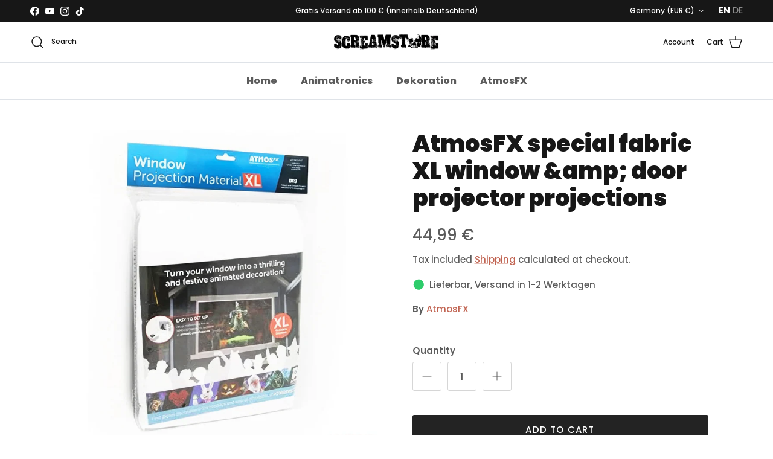

--- FILE ---
content_type: text/html; charset=utf-8
request_url: https://screamstore.de/en/products/2024-atmosfx-spezialstoff-xl-fenster-tur-beamer-projektionen-kopie
body_size: 41016
content:
<!doctype html>
<html class="no-js" lang="en" dir="ltr">
<head><meta charset="utf-8">
<meta name="viewport" content="width=device-width,initial-scale=1">
<title>AtmosFX special fabric XL window &amp;amp; door projector projections &ndash; screamstore</title><link rel="canonical" href="https://screamstore.de/en/products/2024-atmosfx-spezialstoff-xl-fenster-tur-beamer-projektionen-kopie"><link rel="icon" href="//screamstore.de/cdn/shop/files/favicon_transparent.png?crop=center&height=48&v=1614312095&width=48" type="image/png">
  <link rel="apple-touch-icon" href="//screamstore.de/cdn/shop/files/favicon_transparent.png?crop=center&height=180&v=1614312095&width=180"><meta name="description" content="Projection horror... perfection. Cheap alternatives are linen, parchment paper or even pure white walls. But if you want the best result, you will find it difficult to avoid these special materials. The projection fabric XL is ideal for window projections. The material is also sufficient for large glass surfaces. XL va"><meta property="og:site_name" content="screamstore">
<meta property="og:url" content="https://screamstore.de/en/products/2024-atmosfx-spezialstoff-xl-fenster-tur-beamer-projektionen-kopie">
<meta property="og:title" content="AtmosFX special fabric XL window &amp;amp; door projector projections">
<meta property="og:type" content="product">
<meta property="og:description" content="Projection horror... perfection. Cheap alternatives are linen, parchment paper or even pure white walls. But if you want the best result, you will find it difficult to avoid these special materials. The projection fabric XL is ideal for window projections. The material is also sufficient for large glass surfaces. XL va"><meta property="og:image" content="http://screamstore.de/cdn/shop/files/atmosfx-halloween-projection-material-xl-projektionsstoff-00.webp?crop=center&height=1200&v=1719920738&width=1200">
  <meta property="og:image:secure_url" content="https://screamstore.de/cdn/shop/files/atmosfx-halloween-projection-material-xl-projektionsstoff-00.webp?crop=center&height=1200&v=1719920738&width=1200">
  <meta property="og:image:width" content="2048">
  <meta property="og:image:height" content="2048"><meta property="og:price:amount" content="44,99">
  <meta property="og:price:currency" content="EUR"><meta name="twitter:card" content="summary_large_image">
<meta name="twitter:title" content="AtmosFX special fabric XL window &amp;amp; door projector projections">
<meta name="twitter:description" content="Projection horror... perfection. Cheap alternatives are linen, parchment paper or even pure white walls. But if you want the best result, you will find it difficult to avoid these special materials. The projection fabric XL is ideal for window projections. The material is also sufficient for large glass surfaces. XL va">
<style>@font-face {
  font-family: Poppins;
  font-weight: 500;
  font-style: normal;
  font-display: fallback;
  src: url("//screamstore.de/cdn/fonts/poppins/poppins_n5.ad5b4b72b59a00358afc706450c864c3c8323842.woff2") format("woff2"),
       url("//screamstore.de/cdn/fonts/poppins/poppins_n5.33757fdf985af2d24b32fcd84c9a09224d4b2c39.woff") format("woff");
}
@font-face {
  font-family: Poppins;
  font-weight: 700;
  font-style: normal;
  font-display: fallback;
  src: url("//screamstore.de/cdn/fonts/poppins/poppins_n7.56758dcf284489feb014a026f3727f2f20a54626.woff2") format("woff2"),
       url("//screamstore.de/cdn/fonts/poppins/poppins_n7.f34f55d9b3d3205d2cd6f64955ff4b36f0cfd8da.woff") format("woff");
}
@font-face {
  font-family: Poppins;
  font-weight: 500;
  font-style: normal;
  font-display: fallback;
  src: url("//screamstore.de/cdn/fonts/poppins/poppins_n5.ad5b4b72b59a00358afc706450c864c3c8323842.woff2") format("woff2"),
       url("//screamstore.de/cdn/fonts/poppins/poppins_n5.33757fdf985af2d24b32fcd84c9a09224d4b2c39.woff") format("woff");
}
@font-face {
  font-family: Poppins;
  font-weight: 500;
  font-style: italic;
  font-display: fallback;
  src: url("//screamstore.de/cdn/fonts/poppins/poppins_i5.6acfce842c096080e34792078ef3cb7c3aad24d4.woff2") format("woff2"),
       url("//screamstore.de/cdn/fonts/poppins/poppins_i5.a49113e4fe0ad7fd7716bd237f1602cbec299b3c.woff") format("woff");
}
@font-face {
  font-family: Poppins;
  font-weight: 700;
  font-style: italic;
  font-display: fallback;
  src: url("//screamstore.de/cdn/fonts/poppins/poppins_i7.42fd71da11e9d101e1e6c7932199f925f9eea42d.woff2") format("woff2"),
       url("//screamstore.de/cdn/fonts/poppins/poppins_i7.ec8499dbd7616004e21155106d13837fff4cf556.woff") format("woff");
}
@font-face {
  font-family: Poppins;
  font-weight: 900;
  font-style: normal;
  font-display: fallback;
  src: url("//screamstore.de/cdn/fonts/poppins/poppins_n9.eb6b9ef01b62e777a960bfd02fc9fb4918cd3eab.woff2") format("woff2"),
       url("//screamstore.de/cdn/fonts/poppins/poppins_n9.6501a5bd018e348b6d5d6e8c335f9e7d32a80c36.woff") format("woff");
}
@font-face {
  font-family: Trirong;
  font-weight: 700;
  font-style: normal;
  font-display: fallback;
  src: url("//screamstore.de/cdn/fonts/trirong/trirong_n7.a33ed6536f9a7c6d7a9d0b52e1e13fd44f544eff.woff2") format("woff2"),
       url("//screamstore.de/cdn/fonts/trirong/trirong_n7.cdb88d0f8e5c427b393745c8cdeb8bc085cbacff.woff") format("woff");
}
@font-face {
  font-family: Poppins;
  font-weight: 800;
  font-style: normal;
  font-display: fallback;
  src: url("//screamstore.de/cdn/fonts/poppins/poppins_n8.580200d05bca09e2e0c6f4c922047c227dfa8e8c.woff2") format("woff2"),
       url("//screamstore.de/cdn/fonts/poppins/poppins_n8.f4450f472fdcbe9e829f3583ebd559988f5a3d25.woff") format("woff");
}
@font-face {
  font-family: Poppins;
  font-weight: 600;
  font-style: normal;
  font-display: fallback;
  src: url("//screamstore.de/cdn/fonts/poppins/poppins_n6.aa29d4918bc243723d56b59572e18228ed0786f6.woff2") format("woff2"),
       url("//screamstore.de/cdn/fonts/poppins/poppins_n6.5f815d845fe073750885d5b7e619ee00e8111208.woff") format("woff");
}
:root {
  --page-container-width:          1600px;
  --reading-container-width:       720px;
  --divider-opacity:               0.14;
  --gutter-large:                  30px;
  --gutter-desktop:                20px;
  --gutter-mobile:                 16px;
  --section-padding:               50px;
  --larger-section-padding:        80px;
  --larger-section-padding-mobile: 60px;
  --largest-section-padding:       110px;
  --aos-animate-duration:          0.6s;

  --base-font-family:              Poppins, sans-serif;
  --base-font-weight:              500;
  --base-font-style:               normal;
  --heading-font-family:           Poppins, sans-serif;
  --heading-font-weight:           900;
  --heading-font-style:            normal;
  --logo-font-family:              Trirong, serif;
  --logo-font-weight:              700;
  --logo-font-style:               normal;
  --nav-font-family:               Poppins, sans-serif;
  --nav-font-weight:               800;
  --nav-font-style:                normal;

  --base-text-size:15px;
  --base-line-height:              1.6;
  --input-text-size:16px;
  --smaller-text-size-1:12px;
  --smaller-text-size-2:14px;
  --smaller-text-size-3:12px;
  --smaller-text-size-4:11px;
  --larger-text-size:38px;
  --super-large-text-size:67px;
  --super-large-mobile-text-size:30px;
  --larger-mobile-text-size:30px;
  --logo-text-size:26px;--btn-letter-spacing: 0.08em;
    --btn-text-transform: uppercase;
    --button-text-size: 13px;
    --quickbuy-button-text-size: 13;
    --small-feature-link-font-size: 0.75em;
    --input-btn-padding-top:             1.2em;
    --input-btn-padding-bottom:          1.2em;--heading-text-transform:none;
  --nav-text-size:                      16px;
  --mobile-menu-font-weight:            inherit;

  --body-bg-color:                      255 255 255;
  --bg-color:                           255 255 255;
  --body-text-color:                    92 92 92;
  --text-color:                         92 92 92;

  --header-text-col:                    #171717;--header-text-hover-col:             var(--main-nav-link-hover-col);--header-bg-col:                     #ffffff;
  --heading-color:                     23 23 23;
  --body-heading-color:                23 23 23;
  --heading-divider-col:               #dfe3e8;

  --logo-col:                          #171717;
  --main-nav-bg:                       #ffffff;
  --main-nav-link-col:                 #5c5c5c;
  --main-nav-link-hover-col:           #c16452;
  --main-nav-link-featured-col:        #b61d0f;

  --link-color:                        193 100 82;
  --body-link-color:                   193 100 82;

  --btn-bg-color:                        35 35 35;
  --btn-bg-hover-color:                  193 100 82;
  --btn-border-color:                    35 35 35;
  --btn-border-hover-color:              193 100 82;
  --btn-text-color:                      255 255 255;
  --btn-text-hover-color:                255 255 255;--btn-alt-bg-color:                    255 255 255;
  --btn-alt-text-color:                  35 35 35;
  --btn-alt-border-color:                35 35 35;
  --btn-alt-border-hover-color:          35 35 35;--btn-ter-bg-color:                    235 235 235;
  --btn-ter-text-color:                  41 41 41;
  --btn-ter-bg-hover-color:              35 35 35;
  --btn-ter-text-hover-color:            255 255 255;--btn-border-radius: 3px;--color-scheme-default:                             #ffffff;
  --color-scheme-default-color:                       255 255 255;
  --color-scheme-default-text-color:                  92 92 92;
  --color-scheme-default-head-color:                  23 23 23;
  --color-scheme-default-link-color:                  193 100 82;
  --color-scheme-default-btn-text-color:              255 255 255;
  --color-scheme-default-btn-text-hover-color:        255 255 255;
  --color-scheme-default-btn-bg-color:                35 35 35;
  --color-scheme-default-btn-bg-hover-color:          193 100 82;
  --color-scheme-default-btn-border-color:            35 35 35;
  --color-scheme-default-btn-border-hover-color:      193 100 82;
  --color-scheme-default-btn-alt-text-color:          35 35 35;
  --color-scheme-default-btn-alt-bg-color:            255 255 255;
  --color-scheme-default-btn-alt-border-color:        35 35 35;
  --color-scheme-default-btn-alt-border-hover-color:  35 35 35;

  --color-scheme-1:                             #fcfaf3;
  --color-scheme-1-color:                       252 250 243;
  --color-scheme-1-text-color:                  92 92 92;
  --color-scheme-1-head-color:                  23 23 23;
  --color-scheme-1-link-color:                  193 100 82;
  --color-scheme-1-btn-text-color:              255 255 255;
  --color-scheme-1-btn-text-hover-color:        255 255 255;
  --color-scheme-1-btn-bg-color:                35 35 35;
  --color-scheme-1-btn-bg-hover-color:          0 0 0;
  --color-scheme-1-btn-border-color:            35 35 35;
  --color-scheme-1-btn-border-hover-color:      0 0 0;
  --color-scheme-1-btn-alt-text-color:          35 35 35;
  --color-scheme-1-btn-alt-bg-color:            255 255 255;
  --color-scheme-1-btn-alt-border-color:        35 35 35;
  --color-scheme-1-btn-alt-border-hover-color:  35 35 35;

  --color-scheme-2:                             #dfe3e8;
  --color-scheme-2-color:                       223 227 232;
  --color-scheme-2-text-color:                  92 92 92;
  --color-scheme-2-head-color:                  23 23 23;
  --color-scheme-2-link-color:                  193 100 82;
  --color-scheme-2-btn-text-color:              255 255 255;
  --color-scheme-2-btn-text-hover-color:        255 255 255;
  --color-scheme-2-btn-bg-color:                35 35 35;
  --color-scheme-2-btn-bg-hover-color:          0 0 0;
  --color-scheme-2-btn-border-color:            35 35 35;
  --color-scheme-2-btn-border-hover-color:      0 0 0;
  --color-scheme-2-btn-alt-text-color:          35 35 35;
  --color-scheme-2-btn-alt-bg-color:            255 255 255;
  --color-scheme-2-btn-alt-border-color:        35 35 35;
  --color-scheme-2-btn-alt-border-hover-color:  35 35 35;

  /* Shop Pay payment terms */
  --payment-terms-background-color:    #ffffff;--quickbuy-bg: 223 227 232;--body-input-background-color:       rgb(var(--body-bg-color));
  --input-background-color:            rgb(var(--body-bg-color));
  --body-input-text-color:             var(--body-text-color);
  --input-text-color:                  var(--body-text-color);
  --body-input-border-color:           rgb(214, 214, 214);
  --input-border-color:                rgb(214, 214, 214);
  --input-border-color-hover:          rgb(165, 165, 165);
  --input-border-color-active:         rgb(92, 92, 92);

  --swatch-cross-svg:                  url("data:image/svg+xml,%3Csvg xmlns='http://www.w3.org/2000/svg' width='240' height='240' viewBox='0 0 24 24' fill='none' stroke='rgb(214, 214, 214)' stroke-width='0.09' preserveAspectRatio='none' %3E%3Cline x1='24' y1='0' x2='0' y2='24'%3E%3C/line%3E%3C/svg%3E");
  --swatch-cross-hover:                url("data:image/svg+xml,%3Csvg xmlns='http://www.w3.org/2000/svg' width='240' height='240' viewBox='0 0 24 24' fill='none' stroke='rgb(165, 165, 165)' stroke-width='0.09' preserveAspectRatio='none' %3E%3Cline x1='24' y1='0' x2='0' y2='24'%3E%3C/line%3E%3C/svg%3E");
  --swatch-cross-active:               url("data:image/svg+xml,%3Csvg xmlns='http://www.w3.org/2000/svg' width='240' height='240' viewBox='0 0 24 24' fill='none' stroke='rgb(92, 92, 92)' stroke-width='0.09' preserveAspectRatio='none' %3E%3Cline x1='24' y1='0' x2='0' y2='24'%3E%3C/line%3E%3C/svg%3E");

  --footer-divider-col:                #dfe3e8;
  --footer-text-col:                   255 255 255;
  --footer-heading-col:                255 255 255;
  --footer-bg:                         #000000;--product-label-overlay-justify: flex-end;--product-label-overlay-align: flex-start;--product-label-overlay-reduction-text:   #ffffff;
  --product-label-overlay-reduction-bg:     #c20000;
  --product-label-overlay-stock-text:       #ffffff;
  --product-label-overlay-stock-bg:         #09728c;
  --product-label-overlay-new-text:         #ffffff;
  --product-label-overlay-new-bg:           #c16452;
  --product-label-overlay-meta-text:        #ffffff;
  --product-label-overlay-meta-bg:          #bd2585;
  --product-label-sale-text:                #c20000;
  --product-label-sold-text:                #171717;
  --product-label-preorder-text:            #3ea36a;

  --product-block-crop-align:               center;

  
  --product-block-price-align:              center;
  --product-block-price-item-margin-start:  .25rem;
  --product-block-price-item-margin-end:    .25rem;
  

  --collection-block-image-position:   center center;

  --swatch-picker-image-size:          40px;
  --swatch-crop-align:                 center center;

  --image-overlay-text-color:          255 255 255;--image-overlay-bg:                  rgba(0, 0, 0, 0.12);
  --image-overlay-shadow-start:        rgb(0 0 0 / 0.16);
  --image-overlay-box-opacity:         0.88;.image-overlay--bg-box .text-overlay .text-overlay__text {
      --image-overlay-box-bg: 255 255 255;
      --heading-color: var(--body-heading-color);
      --text-color: var(--body-text-color);
      --link-color: var(--body-link-color);
    }--product-inventory-ok-box-color:            #f2faf0;
  --product-inventory-ok-text-color:           #108043;
  --product-inventory-ok-icon-box-fill-color:  #fff;
  --product-inventory-low-box-color:           #fcf1cd;
  --product-inventory-low-text-color:          #dd9a1a;
  --product-inventory-low-icon-box-fill-color: #fff;
  --product-inventory-low-text-color-channels: 16, 128, 67;
  --product-inventory-ok-text-color-channels:  221, 154, 26;

  --rating-star-color: 193 100 82;
}::selection {
    background: rgb(var(--body-heading-color));
    color: rgb(var(--body-bg-color));
  }
  ::-moz-selection {
    background: rgb(var(--body-heading-color));
    color: rgb(var(--body-bg-color));
  }@media (max-width: 767.98px) {
  .product-block__image-dots {
    left: auto;
    right: 10px;
  }
}.use-color-scheme--default {
  --product-label-sale-text:           #c20000;
  --product-label-sold-text:           #171717;
  --product-label-preorder-text:       #3ea36a;
  --input-background-color:            rgb(var(--body-bg-color));
  --input-text-color:                  var(--body-input-text-color);
  --input-border-color:                rgb(214, 214, 214);
  --input-border-color-hover:          rgb(165, 165, 165);
  --input-border-color-active:         rgb(92, 92, 92);
}</style>

  <link href="//screamstore.de/cdn/shop/t/70/assets/main.css?v=155629054497702245621760707263" rel="stylesheet" type="text/css" media="all" />
<link rel="preload" as="font" href="//screamstore.de/cdn/fonts/poppins/poppins_n5.ad5b4b72b59a00358afc706450c864c3c8323842.woff2" type="font/woff2" crossorigin><link rel="preload" as="font" href="//screamstore.de/cdn/fonts/poppins/poppins_n9.eb6b9ef01b62e777a960bfd02fc9fb4918cd3eab.woff2" type="font/woff2" crossorigin><script>
    document.documentElement.className = document.documentElement.className.replace('no-js', 'js');

    window.theme = {
      info: {
        name: 'Symmetry',
        version: '7.3.0'
      },
      device: {
        hasTouch: window.matchMedia('(any-pointer: coarse)').matches,
        hasHover: window.matchMedia('(hover: hover)').matches
      },
      mediaQueries: {
        md: '(min-width: 768px)',
        productMediaCarouselBreak: '(min-width: 1041px)'
      },
      routes: {
        base: 'https://screamstore.de',
        cart: '/en/cart',
        cartAdd: '/en/cart/add.js',
        cartUpdate: '/en/cart/update.js',
        predictiveSearch: '/en/search/suggest'
      },
      strings: {
        cartTermsConfirmation: "You must agree to the terms and conditions before continuing.",
        cartItemsQuantityError: "You can only add [QUANTITY] of this item to your cart.",
        generalSearchViewAll: "View all search results",
        noStock: "Sold out",
        noVariant: "Unavailable",
        productsProductChooseA: "Choose a",
        generalSearchPages: "Pages",
        generalSearchNoResultsWithoutTerms: "Sorry, we couldnʼt find any results",
        shippingCalculator: {
          singleRate: "There is one shipping rate for this destination:",
          multipleRates: "There are multiple shipping rates for this destination:",
          noRates: "We do not ship to this destination."
        }
      },
      settings: {
        moneyWithCurrencyFormat: "{{ amount_with_comma_separator }} €",
        cartType: "drawer",
        afterAddToCart: "drawer",
        quickbuyStyle: "off",
        externalLinksNewTab: true,
        internalLinksSmoothScroll: true
      }
    }

    theme.inlineNavigationCheck = function() {
      var pageHeader = document.querySelector('.pageheader'),
          inlineNavContainer = pageHeader.querySelector('.logo-area__left__inner'),
          inlineNav = inlineNavContainer.querySelector('.navigation--left');
      if (inlineNav && getComputedStyle(inlineNav).display != 'none') {
        var inlineMenuCentered = document.querySelector('.pageheader--layout-inline-menu-center'),
            logoContainer = document.querySelector('.logo-area__middle__inner');
        if(inlineMenuCentered) {
          var rightWidth = document.querySelector('.logo-area__right__inner').clientWidth,
              middleWidth = logoContainer.clientWidth,
              logoArea = document.querySelector('.logo-area'),
              computedLogoAreaStyle = getComputedStyle(logoArea),
              logoAreaInnerWidth = logoArea.clientWidth - Math.ceil(parseFloat(computedLogoAreaStyle.paddingLeft)) - Math.ceil(parseFloat(computedLogoAreaStyle.paddingRight)),
              availableNavWidth = logoAreaInnerWidth - Math.max(rightWidth, middleWidth) * 2 - 40;
          inlineNavContainer.style.maxWidth = availableNavWidth + 'px';
        }

        var firstInlineNavLink = inlineNav.querySelector('.navigation__item:first-child'),
            lastInlineNavLink = inlineNav.querySelector('.navigation__item:last-child');
        if (lastInlineNavLink) {
          var inlineNavWidth = null;
          if(document.querySelector('html[dir=rtl]')) {
            inlineNavWidth = firstInlineNavLink.offsetLeft - lastInlineNavLink.offsetLeft + firstInlineNavLink.offsetWidth;
          } else {
            inlineNavWidth = lastInlineNavLink.offsetLeft - firstInlineNavLink.offsetLeft + lastInlineNavLink.offsetWidth;
          }
          if (inlineNavContainer.offsetWidth >= inlineNavWidth) {
            pageHeader.classList.add('pageheader--layout-inline-permitted');
            var tallLogo = logoContainer.clientHeight > lastInlineNavLink.clientHeight + 20;
            if (tallLogo) {
              inlineNav.classList.add('navigation--tight-underline');
            } else {
              inlineNav.classList.remove('navigation--tight-underline');
            }
          } else {
            pageHeader.classList.remove('pageheader--layout-inline-permitted');
          }
        }
      }
    };

    theme.setInitialHeaderHeightProperty = () => {
      const section = document.querySelector('.section-header');
      if (section) {
        document.documentElement.style.setProperty('--theme-header-height', Math.ceil(section.clientHeight) + 'px');
      }
    };
  </script>

  <script src="//screamstore.de/cdn/shop/t/70/assets/main.js?v=71597228913418551581760707263" defer></script>
    <script src="//screamstore.de/cdn/shop/t/70/assets/animate-on-scroll.js?v=15249566486942820451760707263" defer></script>
    <link href="//screamstore.de/cdn/shop/t/70/assets/animate-on-scroll.css?v=116824741000487223811760707263" rel="stylesheet" type="text/css" media="all" />
  

  <script>window.performance && window.performance.mark && window.performance.mark('shopify.content_for_header.start');</script><meta name="google-site-verification" content="txRMxTsDwhHawEoKec6tNhzilYOG_3-J8dInmPPrkO0">
<meta name="google-site-verification" content="Yx-JLwMw-EBn8fJkOpLmMuijUJthgDZ-SqDZQR4lg-0">
<meta id="shopify-digital-wallet" name="shopify-digital-wallet" content="/4501241890/digital_wallets/dialog">
<meta name="shopify-checkout-api-token" content="5d4d0a51b1e486cb1e16bb0bf55fa57e">
<meta id="in-context-paypal-metadata" data-shop-id="4501241890" data-venmo-supported="false" data-environment="production" data-locale="en_US" data-paypal-v4="true" data-currency="EUR">
<link rel="alternate" hreflang="x-default" href="https://screamstore.de/products/2024-atmosfx-spezialstoff-xl-fenster-tur-beamer-projektionen-kopie">
<link rel="alternate" hreflang="de" href="https://screamstore.de/products/2024-atmosfx-spezialstoff-xl-fenster-tur-beamer-projektionen-kopie">
<link rel="alternate" hreflang="en" href="https://screamstore.de/en/products/2024-atmosfx-spezialstoff-xl-fenster-tur-beamer-projektionen-kopie">
<link rel="alternate" type="application/json+oembed" href="https://screamstore.de/en/products/2024-atmosfx-spezialstoff-xl-fenster-tur-beamer-projektionen-kopie.oembed">
<script async="async" src="/checkouts/internal/preloads.js?locale=en-DE"></script>
<link rel="preconnect" href="https://shop.app" crossorigin="anonymous">
<script async="async" src="https://shop.app/checkouts/internal/preloads.js?locale=en-DE&shop_id=4501241890" crossorigin="anonymous"></script>
<script id="apple-pay-shop-capabilities" type="application/json">{"shopId":4501241890,"countryCode":"DE","currencyCode":"EUR","merchantCapabilities":["supports3DS"],"merchantId":"gid:\/\/shopify\/Shop\/4501241890","merchantName":"screamstore","requiredBillingContactFields":["postalAddress","email"],"requiredShippingContactFields":["postalAddress","email"],"shippingType":"shipping","supportedNetworks":["visa","maestro","masterCard","amex"],"total":{"type":"pending","label":"screamstore","amount":"1.00"},"shopifyPaymentsEnabled":true,"supportsSubscriptions":true}</script>
<script id="shopify-features" type="application/json">{"accessToken":"5d4d0a51b1e486cb1e16bb0bf55fa57e","betas":["rich-media-storefront-analytics"],"domain":"screamstore.de","predictiveSearch":true,"shopId":4501241890,"locale":"en"}</script>
<script>var Shopify = Shopify || {};
Shopify.shop = "screamstore.myshopify.com";
Shopify.locale = "en";
Shopify.currency = {"active":"EUR","rate":"1.0"};
Shopify.country = "DE";
Shopify.theme = {"name":"17102025 mit Videostart","id":180410286347,"schema_name":"Symmetry","schema_version":"7.3.0","theme_store_id":568,"role":"main"};
Shopify.theme.handle = "null";
Shopify.theme.style = {"id":null,"handle":null};
Shopify.cdnHost = "screamstore.de/cdn";
Shopify.routes = Shopify.routes || {};
Shopify.routes.root = "/en/";</script>
<script type="module">!function(o){(o.Shopify=o.Shopify||{}).modules=!0}(window);</script>
<script>!function(o){function n(){var o=[];function n(){o.push(Array.prototype.slice.apply(arguments))}return n.q=o,n}var t=o.Shopify=o.Shopify||{};t.loadFeatures=n(),t.autoloadFeatures=n()}(window);</script>
<script>
  window.ShopifyPay = window.ShopifyPay || {};
  window.ShopifyPay.apiHost = "shop.app\/pay";
  window.ShopifyPay.redirectState = null;
</script>
<script id="shop-js-analytics" type="application/json">{"pageType":"product"}</script>
<script defer="defer" async type="module" src="//screamstore.de/cdn/shopifycloud/shop-js/modules/v2/client.init-shop-cart-sync_C5BV16lS.en.esm.js"></script>
<script defer="defer" async type="module" src="//screamstore.de/cdn/shopifycloud/shop-js/modules/v2/chunk.common_CygWptCX.esm.js"></script>
<script type="module">
  await import("//screamstore.de/cdn/shopifycloud/shop-js/modules/v2/client.init-shop-cart-sync_C5BV16lS.en.esm.js");
await import("//screamstore.de/cdn/shopifycloud/shop-js/modules/v2/chunk.common_CygWptCX.esm.js");

  window.Shopify.SignInWithShop?.initShopCartSync?.({"fedCMEnabled":true,"windoidEnabled":true});

</script>
<script>
  window.Shopify = window.Shopify || {};
  if (!window.Shopify.featureAssets) window.Shopify.featureAssets = {};
  window.Shopify.featureAssets['shop-js'] = {"shop-cart-sync":["modules/v2/client.shop-cart-sync_ZFArdW7E.en.esm.js","modules/v2/chunk.common_CygWptCX.esm.js"],"init-fed-cm":["modules/v2/client.init-fed-cm_CmiC4vf6.en.esm.js","modules/v2/chunk.common_CygWptCX.esm.js"],"shop-button":["modules/v2/client.shop-button_tlx5R9nI.en.esm.js","modules/v2/chunk.common_CygWptCX.esm.js"],"shop-cash-offers":["modules/v2/client.shop-cash-offers_DOA2yAJr.en.esm.js","modules/v2/chunk.common_CygWptCX.esm.js","modules/v2/chunk.modal_D71HUcav.esm.js"],"init-windoid":["modules/v2/client.init-windoid_sURxWdc1.en.esm.js","modules/v2/chunk.common_CygWptCX.esm.js"],"shop-toast-manager":["modules/v2/client.shop-toast-manager_ClPi3nE9.en.esm.js","modules/v2/chunk.common_CygWptCX.esm.js"],"init-shop-email-lookup-coordinator":["modules/v2/client.init-shop-email-lookup-coordinator_B8hsDcYM.en.esm.js","modules/v2/chunk.common_CygWptCX.esm.js"],"init-shop-cart-sync":["modules/v2/client.init-shop-cart-sync_C5BV16lS.en.esm.js","modules/v2/chunk.common_CygWptCX.esm.js"],"avatar":["modules/v2/client.avatar_BTnouDA3.en.esm.js"],"pay-button":["modules/v2/client.pay-button_FdsNuTd3.en.esm.js","modules/v2/chunk.common_CygWptCX.esm.js"],"init-customer-accounts":["modules/v2/client.init-customer-accounts_DxDtT_ad.en.esm.js","modules/v2/client.shop-login-button_C5VAVYt1.en.esm.js","modules/v2/chunk.common_CygWptCX.esm.js","modules/v2/chunk.modal_D71HUcav.esm.js"],"init-shop-for-new-customer-accounts":["modules/v2/client.init-shop-for-new-customer-accounts_ChsxoAhi.en.esm.js","modules/v2/client.shop-login-button_C5VAVYt1.en.esm.js","modules/v2/chunk.common_CygWptCX.esm.js","modules/v2/chunk.modal_D71HUcav.esm.js"],"shop-login-button":["modules/v2/client.shop-login-button_C5VAVYt1.en.esm.js","modules/v2/chunk.common_CygWptCX.esm.js","modules/v2/chunk.modal_D71HUcav.esm.js"],"init-customer-accounts-sign-up":["modules/v2/client.init-customer-accounts-sign-up_CPSyQ0Tj.en.esm.js","modules/v2/client.shop-login-button_C5VAVYt1.en.esm.js","modules/v2/chunk.common_CygWptCX.esm.js","modules/v2/chunk.modal_D71HUcav.esm.js"],"shop-follow-button":["modules/v2/client.shop-follow-button_Cva4Ekp9.en.esm.js","modules/v2/chunk.common_CygWptCX.esm.js","modules/v2/chunk.modal_D71HUcav.esm.js"],"checkout-modal":["modules/v2/client.checkout-modal_BPM8l0SH.en.esm.js","modules/v2/chunk.common_CygWptCX.esm.js","modules/v2/chunk.modal_D71HUcav.esm.js"],"lead-capture":["modules/v2/client.lead-capture_Bi8yE_yS.en.esm.js","modules/v2/chunk.common_CygWptCX.esm.js","modules/v2/chunk.modal_D71HUcav.esm.js"],"shop-login":["modules/v2/client.shop-login_D6lNrXab.en.esm.js","modules/v2/chunk.common_CygWptCX.esm.js","modules/v2/chunk.modal_D71HUcav.esm.js"],"payment-terms":["modules/v2/client.payment-terms_CZxnsJam.en.esm.js","modules/v2/chunk.common_CygWptCX.esm.js","modules/v2/chunk.modal_D71HUcav.esm.js"]};
</script>
<script>(function() {
  var isLoaded = false;
  function asyncLoad() {
    if (isLoaded) return;
    isLoaded = true;
    var urls = ["\/\/cdn.shopify.com\/proxy\/b46831fadf621538f19b15f81c36860b0dc7484424e3977b57166df0080e3520\/apps.anhkiet.info\/snowfall-effect\/scripts\/0a42a7c4508a256f8896e04bb0d4c269.js?token=20250312111831\u0026shop=screamstore.myshopify.com\u0026sp-cache-control=cHVibGljLCBtYXgtYWdlPTkwMA"];
    for (var i = 0; i < urls.length; i++) {
      var s = document.createElement('script');
      s.type = 'text/javascript';
      s.async = true;
      s.src = urls[i];
      var x = document.getElementsByTagName('script')[0];
      x.parentNode.insertBefore(s, x);
    }
  };
  if(window.attachEvent) {
    window.attachEvent('onload', asyncLoad);
  } else {
    window.addEventListener('load', asyncLoad, false);
  }
})();</script>
<script id="__st">var __st={"a":4501241890,"offset":3600,"reqid":"d94accd6-650e-4874-9ea6-04f2f2c4ee18-1768618166","pageurl":"screamstore.de\/en\/products\/2024-atmosfx-spezialstoff-xl-fenster-tur-beamer-projektionen-kopie","u":"4a2601b8c481","p":"product","rtyp":"product","rid":8695450894603};</script>
<script>window.ShopifyPaypalV4VisibilityTracking = true;</script>
<script id="captcha-bootstrap">!function(){'use strict';const t='contact',e='account',n='new_comment',o=[[t,t],['blogs',n],['comments',n],[t,'customer']],c=[[e,'customer_login'],[e,'guest_login'],[e,'recover_customer_password'],[e,'create_customer']],r=t=>t.map((([t,e])=>`form[action*='/${t}']:not([data-nocaptcha='true']) input[name='form_type'][value='${e}']`)).join(','),a=t=>()=>t?[...document.querySelectorAll(t)].map((t=>t.form)):[];function s(){const t=[...o],e=r(t);return a(e)}const i='password',u='form_key',d=['recaptcha-v3-token','g-recaptcha-response','h-captcha-response',i],f=()=>{try{return window.sessionStorage}catch{return}},m='__shopify_v',_=t=>t.elements[u];function p(t,e,n=!1){try{const o=window.sessionStorage,c=JSON.parse(o.getItem(e)),{data:r}=function(t){const{data:e,action:n}=t;return t[m]||n?{data:e,action:n}:{data:t,action:n}}(c);for(const[e,n]of Object.entries(r))t.elements[e]&&(t.elements[e].value=n);n&&o.removeItem(e)}catch(o){console.error('form repopulation failed',{error:o})}}const l='form_type',E='cptcha';function T(t){t.dataset[E]=!0}const w=window,h=w.document,L='Shopify',v='ce_forms',y='captcha';let A=!1;((t,e)=>{const n=(g='f06e6c50-85a8-45c8-87d0-21a2b65856fe',I='https://cdn.shopify.com/shopifycloud/storefront-forms-hcaptcha/ce_storefront_forms_captcha_hcaptcha.v1.5.2.iife.js',D={infoText:'Protected by hCaptcha',privacyText:'Privacy',termsText:'Terms'},(t,e,n)=>{const o=w[L][v],c=o.bindForm;if(c)return c(t,g,e,D).then(n);var r;o.q.push([[t,g,e,D],n]),r=I,A||(h.body.append(Object.assign(h.createElement('script'),{id:'captcha-provider',async:!0,src:r})),A=!0)});var g,I,D;w[L]=w[L]||{},w[L][v]=w[L][v]||{},w[L][v].q=[],w[L][y]=w[L][y]||{},w[L][y].protect=function(t,e){n(t,void 0,e),T(t)},Object.freeze(w[L][y]),function(t,e,n,w,h,L){const[v,y,A,g]=function(t,e,n){const i=e?o:[],u=t?c:[],d=[...i,...u],f=r(d),m=r(i),_=r(d.filter((([t,e])=>n.includes(e))));return[a(f),a(m),a(_),s()]}(w,h,L),I=t=>{const e=t.target;return e instanceof HTMLFormElement?e:e&&e.form},D=t=>v().includes(t);t.addEventListener('submit',(t=>{const e=I(t);if(!e)return;const n=D(e)&&!e.dataset.hcaptchaBound&&!e.dataset.recaptchaBound,o=_(e),c=g().includes(e)&&(!o||!o.value);(n||c)&&t.preventDefault(),c&&!n&&(function(t){try{if(!f())return;!function(t){const e=f();if(!e)return;const n=_(t);if(!n)return;const o=n.value;o&&e.removeItem(o)}(t);const e=Array.from(Array(32),(()=>Math.random().toString(36)[2])).join('');!function(t,e){_(t)||t.append(Object.assign(document.createElement('input'),{type:'hidden',name:u})),t.elements[u].value=e}(t,e),function(t,e){const n=f();if(!n)return;const o=[...t.querySelectorAll(`input[type='${i}']`)].map((({name:t})=>t)),c=[...d,...o],r={};for(const[a,s]of new FormData(t).entries())c.includes(a)||(r[a]=s);n.setItem(e,JSON.stringify({[m]:1,action:t.action,data:r}))}(t,e)}catch(e){console.error('failed to persist form',e)}}(e),e.submit())}));const S=(t,e)=>{t&&!t.dataset[E]&&(n(t,e.some((e=>e===t))),T(t))};for(const o of['focusin','change'])t.addEventListener(o,(t=>{const e=I(t);D(e)&&S(e,y())}));const B=e.get('form_key'),M=e.get(l),P=B&&M;t.addEventListener('DOMContentLoaded',(()=>{const t=y();if(P)for(const e of t)e.elements[l].value===M&&p(e,B);[...new Set([...A(),...v().filter((t=>'true'===t.dataset.shopifyCaptcha))])].forEach((e=>S(e,t)))}))}(h,new URLSearchParams(w.location.search),n,t,e,['guest_login'])})(!0,!0)}();</script>
<script integrity="sha256-4kQ18oKyAcykRKYeNunJcIwy7WH5gtpwJnB7kiuLZ1E=" data-source-attribution="shopify.loadfeatures" defer="defer" src="//screamstore.de/cdn/shopifycloud/storefront/assets/storefront/load_feature-a0a9edcb.js" crossorigin="anonymous"></script>
<script crossorigin="anonymous" defer="defer" src="//screamstore.de/cdn/shopifycloud/storefront/assets/shopify_pay/storefront-65b4c6d7.js?v=20250812"></script>
<script data-source-attribution="shopify.dynamic_checkout.dynamic.init">var Shopify=Shopify||{};Shopify.PaymentButton=Shopify.PaymentButton||{isStorefrontPortableWallets:!0,init:function(){window.Shopify.PaymentButton.init=function(){};var t=document.createElement("script");t.src="https://screamstore.de/cdn/shopifycloud/portable-wallets/latest/portable-wallets.en.js",t.type="module",document.head.appendChild(t)}};
</script>
<script data-source-attribution="shopify.dynamic_checkout.buyer_consent">
  function portableWalletsHideBuyerConsent(e){var t=document.getElementById("shopify-buyer-consent"),n=document.getElementById("shopify-subscription-policy-button");t&&n&&(t.classList.add("hidden"),t.setAttribute("aria-hidden","true"),n.removeEventListener("click",e))}function portableWalletsShowBuyerConsent(e){var t=document.getElementById("shopify-buyer-consent"),n=document.getElementById("shopify-subscription-policy-button");t&&n&&(t.classList.remove("hidden"),t.removeAttribute("aria-hidden"),n.addEventListener("click",e))}window.Shopify?.PaymentButton&&(window.Shopify.PaymentButton.hideBuyerConsent=portableWalletsHideBuyerConsent,window.Shopify.PaymentButton.showBuyerConsent=portableWalletsShowBuyerConsent);
</script>
<script data-source-attribution="shopify.dynamic_checkout.cart.bootstrap">document.addEventListener("DOMContentLoaded",(function(){function t(){return document.querySelector("shopify-accelerated-checkout-cart, shopify-accelerated-checkout")}if(t())Shopify.PaymentButton.init();else{new MutationObserver((function(e,n){t()&&(Shopify.PaymentButton.init(),n.disconnect())})).observe(document.body,{childList:!0,subtree:!0})}}));
</script>
<script id='scb4127' type='text/javascript' async='' src='https://screamstore.de/cdn/shopifycloud/privacy-banner/storefront-banner.js'></script><link id="shopify-accelerated-checkout-styles" rel="stylesheet" media="screen" href="https://screamstore.de/cdn/shopifycloud/portable-wallets/latest/accelerated-checkout-backwards-compat.css" crossorigin="anonymous">
<style id="shopify-accelerated-checkout-cart">
        #shopify-buyer-consent {
  margin-top: 1em;
  display: inline-block;
  width: 100%;
}

#shopify-buyer-consent.hidden {
  display: none;
}

#shopify-subscription-policy-button {
  background: none;
  border: none;
  padding: 0;
  text-decoration: underline;
  font-size: inherit;
  cursor: pointer;
}

#shopify-subscription-policy-button::before {
  box-shadow: none;
}

      </style>
<script id="sections-script" data-sections="related-products" defer="defer" src="//screamstore.de/cdn/shop/t/70/compiled_assets/scripts.js?v=10389"></script>
<script>window.performance && window.performance.mark && window.performance.mark('shopify.content_for_header.end');</script>
<!-- CC Custom Head Start --><!-- CC Custom Head End --><style>
    /* STYLE OVERRIDES */
    video.description-video {
      width: 100%;
      object-fit: cover;
    }

    /* cart availability info: */
    .cart-item__not-image .availability {
      font-size: 12px;
    }

    .vendor-info {
        font-size: 10px;
        line-height: 1 !important;
        margin-top: -20px;
    }

    a.glink.nturl.notranslate {
      opacity: 0.5;
    }

    div.gtranslate {
        display: inline;
        margin-left: 20px;
        font-size: 14px;
    }

    a.glink.nturl.notranslate.gt-current-lang {
        opacity: 1;
    }

    .mobile-navigation-drawer__footer .gtranslate {
        margin: 20px;display: block;color: #000;
    }

    .mobile-navigation-drawer__footer a.glink {
        color: #5e5e5e;
        font-size: 16px;
        margin-right: 5px;
    }
    
  </style>
  
<link href="https://monorail-edge.shopifysvc.com" rel="dns-prefetch">
<script>(function(){if ("sendBeacon" in navigator && "performance" in window) {try {var session_token_from_headers = performance.getEntriesByType('navigation')[0].serverTiming.find(x => x.name == '_s').description;} catch {var session_token_from_headers = undefined;}var session_cookie_matches = document.cookie.match(/_shopify_s=([^;]*)/);var session_token_from_cookie = session_cookie_matches && session_cookie_matches.length === 2 ? session_cookie_matches[1] : "";var session_token = session_token_from_headers || session_token_from_cookie || "";function handle_abandonment_event(e) {var entries = performance.getEntries().filter(function(entry) {return /monorail-edge.shopifysvc.com/.test(entry.name);});if (!window.abandonment_tracked && entries.length === 0) {window.abandonment_tracked = true;var currentMs = Date.now();var navigation_start = performance.timing.navigationStart;var payload = {shop_id: 4501241890,url: window.location.href,navigation_start,duration: currentMs - navigation_start,session_token,page_type: "product"};window.navigator.sendBeacon("https://monorail-edge.shopifysvc.com/v1/produce", JSON.stringify({schema_id: "online_store_buyer_site_abandonment/1.1",payload: payload,metadata: {event_created_at_ms: currentMs,event_sent_at_ms: currentMs}}));}}window.addEventListener('pagehide', handle_abandonment_event);}}());</script>
<script id="web-pixels-manager-setup">(function e(e,d,r,n,o){if(void 0===o&&(o={}),!Boolean(null===(a=null===(i=window.Shopify)||void 0===i?void 0:i.analytics)||void 0===a?void 0:a.replayQueue)){var i,a;window.Shopify=window.Shopify||{};var t=window.Shopify;t.analytics=t.analytics||{};var s=t.analytics;s.replayQueue=[],s.publish=function(e,d,r){return s.replayQueue.push([e,d,r]),!0};try{self.performance.mark("wpm:start")}catch(e){}var l=function(){var e={modern:/Edge?\/(1{2}[4-9]|1[2-9]\d|[2-9]\d{2}|\d{4,})\.\d+(\.\d+|)|Firefox\/(1{2}[4-9]|1[2-9]\d|[2-9]\d{2}|\d{4,})\.\d+(\.\d+|)|Chrom(ium|e)\/(9{2}|\d{3,})\.\d+(\.\d+|)|(Maci|X1{2}).+ Version\/(15\.\d+|(1[6-9]|[2-9]\d|\d{3,})\.\d+)([,.]\d+|)( \(\w+\)|)( Mobile\/\w+|) Safari\/|Chrome.+OPR\/(9{2}|\d{3,})\.\d+\.\d+|(CPU[ +]OS|iPhone[ +]OS|CPU[ +]iPhone|CPU IPhone OS|CPU iPad OS)[ +]+(15[._]\d+|(1[6-9]|[2-9]\d|\d{3,})[._]\d+)([._]\d+|)|Android:?[ /-](13[3-9]|1[4-9]\d|[2-9]\d{2}|\d{4,})(\.\d+|)(\.\d+|)|Android.+Firefox\/(13[5-9]|1[4-9]\d|[2-9]\d{2}|\d{4,})\.\d+(\.\d+|)|Android.+Chrom(ium|e)\/(13[3-9]|1[4-9]\d|[2-9]\d{2}|\d{4,})\.\d+(\.\d+|)|SamsungBrowser\/([2-9]\d|\d{3,})\.\d+/,legacy:/Edge?\/(1[6-9]|[2-9]\d|\d{3,})\.\d+(\.\d+|)|Firefox\/(5[4-9]|[6-9]\d|\d{3,})\.\d+(\.\d+|)|Chrom(ium|e)\/(5[1-9]|[6-9]\d|\d{3,})\.\d+(\.\d+|)([\d.]+$|.*Safari\/(?![\d.]+ Edge\/[\d.]+$))|(Maci|X1{2}).+ Version\/(10\.\d+|(1[1-9]|[2-9]\d|\d{3,})\.\d+)([,.]\d+|)( \(\w+\)|)( Mobile\/\w+|) Safari\/|Chrome.+OPR\/(3[89]|[4-9]\d|\d{3,})\.\d+\.\d+|(CPU[ +]OS|iPhone[ +]OS|CPU[ +]iPhone|CPU IPhone OS|CPU iPad OS)[ +]+(10[._]\d+|(1[1-9]|[2-9]\d|\d{3,})[._]\d+)([._]\d+|)|Android:?[ /-](13[3-9]|1[4-9]\d|[2-9]\d{2}|\d{4,})(\.\d+|)(\.\d+|)|Mobile Safari.+OPR\/([89]\d|\d{3,})\.\d+\.\d+|Android.+Firefox\/(13[5-9]|1[4-9]\d|[2-9]\d{2}|\d{4,})\.\d+(\.\d+|)|Android.+Chrom(ium|e)\/(13[3-9]|1[4-9]\d|[2-9]\d{2}|\d{4,})\.\d+(\.\d+|)|Android.+(UC? ?Browser|UCWEB|U3)[ /]?(15\.([5-9]|\d{2,})|(1[6-9]|[2-9]\d|\d{3,})\.\d+)\.\d+|SamsungBrowser\/(5\.\d+|([6-9]|\d{2,})\.\d+)|Android.+MQ{2}Browser\/(14(\.(9|\d{2,})|)|(1[5-9]|[2-9]\d|\d{3,})(\.\d+|))(\.\d+|)|K[Aa][Ii]OS\/(3\.\d+|([4-9]|\d{2,})\.\d+)(\.\d+|)/},d=e.modern,r=e.legacy,n=navigator.userAgent;return n.match(d)?"modern":n.match(r)?"legacy":"unknown"}(),u="modern"===l?"modern":"legacy",c=(null!=n?n:{modern:"",legacy:""})[u],f=function(e){return[e.baseUrl,"/wpm","/b",e.hashVersion,"modern"===e.buildTarget?"m":"l",".js"].join("")}({baseUrl:d,hashVersion:r,buildTarget:u}),m=function(e){var d=e.version,r=e.bundleTarget,n=e.surface,o=e.pageUrl,i=e.monorailEndpoint;return{emit:function(e){var a=e.status,t=e.errorMsg,s=(new Date).getTime(),l=JSON.stringify({metadata:{event_sent_at_ms:s},events:[{schema_id:"web_pixels_manager_load/3.1",payload:{version:d,bundle_target:r,page_url:o,status:a,surface:n,error_msg:t},metadata:{event_created_at_ms:s}}]});if(!i)return console&&console.warn&&console.warn("[Web Pixels Manager] No Monorail endpoint provided, skipping logging."),!1;try{return self.navigator.sendBeacon.bind(self.navigator)(i,l)}catch(e){}var u=new XMLHttpRequest;try{return u.open("POST",i,!0),u.setRequestHeader("Content-Type","text/plain"),u.send(l),!0}catch(e){return console&&console.warn&&console.warn("[Web Pixels Manager] Got an unhandled error while logging to Monorail."),!1}}}}({version:r,bundleTarget:l,surface:e.surface,pageUrl:self.location.href,monorailEndpoint:e.monorailEndpoint});try{o.browserTarget=l,function(e){var d=e.src,r=e.async,n=void 0===r||r,o=e.onload,i=e.onerror,a=e.sri,t=e.scriptDataAttributes,s=void 0===t?{}:t,l=document.createElement("script"),u=document.querySelector("head"),c=document.querySelector("body");if(l.async=n,l.src=d,a&&(l.integrity=a,l.crossOrigin="anonymous"),s)for(var f in s)if(Object.prototype.hasOwnProperty.call(s,f))try{l.dataset[f]=s[f]}catch(e){}if(o&&l.addEventListener("load",o),i&&l.addEventListener("error",i),u)u.appendChild(l);else{if(!c)throw new Error("Did not find a head or body element to append the script");c.appendChild(l)}}({src:f,async:!0,onload:function(){if(!function(){var e,d;return Boolean(null===(d=null===(e=window.Shopify)||void 0===e?void 0:e.analytics)||void 0===d?void 0:d.initialized)}()){var d=window.webPixelsManager.init(e)||void 0;if(d){var r=window.Shopify.analytics;r.replayQueue.forEach((function(e){var r=e[0],n=e[1],o=e[2];d.publishCustomEvent(r,n,o)})),r.replayQueue=[],r.publish=d.publishCustomEvent,r.visitor=d.visitor,r.initialized=!0}}},onerror:function(){return m.emit({status:"failed",errorMsg:"".concat(f," has failed to load")})},sri:function(e){var d=/^sha384-[A-Za-z0-9+/=]+$/;return"string"==typeof e&&d.test(e)}(c)?c:"",scriptDataAttributes:o}),m.emit({status:"loading"})}catch(e){m.emit({status:"failed",errorMsg:(null==e?void 0:e.message)||"Unknown error"})}}})({shopId: 4501241890,storefrontBaseUrl: "https://screamstore.de",extensionsBaseUrl: "https://extensions.shopifycdn.com/cdn/shopifycloud/web-pixels-manager",monorailEndpoint: "https://monorail-edge.shopifysvc.com/unstable/produce_batch",surface: "storefront-renderer",enabledBetaFlags: ["2dca8a86"],webPixelsConfigList: [{"id":"966000907","configuration":"{\"config\":\"{\\\"pixel_id\\\":\\\"AW-997978970\\\",\\\"target_country\\\":\\\"DE\\\",\\\"gtag_events\\\":[{\\\"type\\\":\\\"begin_checkout\\\",\\\"action_label\\\":\\\"AW-997978970\\\/bjNiCMTLmdwZENrm79sD\\\"},{\\\"type\\\":\\\"search\\\",\\\"action_label\\\":\\\"AW-997978970\\\/_ZvtCL7LmdwZENrm79sD\\\"},{\\\"type\\\":\\\"view_item\\\",\\\"action_label\\\":[\\\"AW-997978970\\\/OdeCCLvLmdwZENrm79sD\\\",\\\"MC-XBWC8BFB2N\\\"]},{\\\"type\\\":\\\"purchase\\\",\\\"action_label\\\":[\\\"AW-997978970\\\/Gd8HCLXLmdwZENrm79sD\\\",\\\"MC-XBWC8BFB2N\\\"]},{\\\"type\\\":\\\"page_view\\\",\\\"action_label\\\":[\\\"AW-997978970\\\/ADvICLjLmdwZENrm79sD\\\",\\\"MC-XBWC8BFB2N\\\"]},{\\\"type\\\":\\\"add_payment_info\\\",\\\"action_label\\\":\\\"AW-997978970\\\/adIQCMfLmdwZENrm79sD\\\"},{\\\"type\\\":\\\"add_to_cart\\\",\\\"action_label\\\":\\\"AW-997978970\\\/QvqFCMHLmdwZENrm79sD\\\"}],\\\"enable_monitoring_mode\\\":false}\"}","eventPayloadVersion":"v1","runtimeContext":"OPEN","scriptVersion":"b2a88bafab3e21179ed38636efcd8a93","type":"APP","apiClientId":1780363,"privacyPurposes":[],"dataSharingAdjustments":{"protectedCustomerApprovalScopes":["read_customer_address","read_customer_email","read_customer_name","read_customer_personal_data","read_customer_phone"]}},{"id":"shopify-app-pixel","configuration":"{}","eventPayloadVersion":"v1","runtimeContext":"STRICT","scriptVersion":"0450","apiClientId":"shopify-pixel","type":"APP","privacyPurposes":["ANALYTICS","MARKETING"]},{"id":"shopify-custom-pixel","eventPayloadVersion":"v1","runtimeContext":"LAX","scriptVersion":"0450","apiClientId":"shopify-pixel","type":"CUSTOM","privacyPurposes":["ANALYTICS","MARKETING"]}],isMerchantRequest: false,initData: {"shop":{"name":"screamstore","paymentSettings":{"currencyCode":"EUR"},"myshopifyDomain":"screamstore.myshopify.com","countryCode":"DE","storefrontUrl":"https:\/\/screamstore.de\/en"},"customer":null,"cart":null,"checkout":null,"productVariants":[{"price":{"amount":44.99,"currencyCode":"EUR"},"product":{"title":"AtmosFX special fabric XL window \u0026amp; door projector projections","vendor":"AtmosFX","id":"8695450894603","untranslatedTitle":"AtmosFX special fabric XL window \u0026amp; door projector projections","url":"\/en\/products\/2024-atmosfx-spezialstoff-xl-fenster-tur-beamer-projektionen-kopie","type":"Video FX"},"id":"45572790124811","image":{"src":"\/\/screamstore.de\/cdn\/shop\/files\/atmosfx-halloween-projection-material-xl-projektionsstoff-00.webp?v=1719920738"},"sku":null,"title":"Default Title","untranslatedTitle":"Default Title"}],"purchasingCompany":null},},"https://screamstore.de/cdn","fcfee988w5aeb613cpc8e4bc33m6693e112",{"modern":"","legacy":""},{"shopId":"4501241890","storefrontBaseUrl":"https:\/\/screamstore.de","extensionBaseUrl":"https:\/\/extensions.shopifycdn.com\/cdn\/shopifycloud\/web-pixels-manager","surface":"storefront-renderer","enabledBetaFlags":"[\"2dca8a86\"]","isMerchantRequest":"false","hashVersion":"fcfee988w5aeb613cpc8e4bc33m6693e112","publish":"custom","events":"[[\"page_viewed\",{}],[\"product_viewed\",{\"productVariant\":{\"price\":{\"amount\":44.99,\"currencyCode\":\"EUR\"},\"product\":{\"title\":\"AtmosFX special fabric XL window \u0026amp; door projector projections\",\"vendor\":\"AtmosFX\",\"id\":\"8695450894603\",\"untranslatedTitle\":\"AtmosFX special fabric XL window \u0026amp; door projector projections\",\"url\":\"\/en\/products\/2024-atmosfx-spezialstoff-xl-fenster-tur-beamer-projektionen-kopie\",\"type\":\"Video FX\"},\"id\":\"45572790124811\",\"image\":{\"src\":\"\/\/screamstore.de\/cdn\/shop\/files\/atmosfx-halloween-projection-material-xl-projektionsstoff-00.webp?v=1719920738\"},\"sku\":null,\"title\":\"Default Title\",\"untranslatedTitle\":\"Default Title\"}}]]"});</script><script>
  window.ShopifyAnalytics = window.ShopifyAnalytics || {};
  window.ShopifyAnalytics.meta = window.ShopifyAnalytics.meta || {};
  window.ShopifyAnalytics.meta.currency = 'EUR';
  var meta = {"product":{"id":8695450894603,"gid":"gid:\/\/shopify\/Product\/8695450894603","vendor":"AtmosFX","type":"Video FX","handle":"2024-atmosfx-spezialstoff-xl-fenster-tur-beamer-projektionen-kopie","variants":[{"id":45572790124811,"price":4499,"name":"AtmosFX special fabric XL window \u0026amp; door projector projections","public_title":null,"sku":null}],"remote":false},"page":{"pageType":"product","resourceType":"product","resourceId":8695450894603,"requestId":"d94accd6-650e-4874-9ea6-04f2f2c4ee18-1768618166"}};
  for (var attr in meta) {
    window.ShopifyAnalytics.meta[attr] = meta[attr];
  }
</script>
<script class="analytics">
  (function () {
    var customDocumentWrite = function(content) {
      var jquery = null;

      if (window.jQuery) {
        jquery = window.jQuery;
      } else if (window.Checkout && window.Checkout.$) {
        jquery = window.Checkout.$;
      }

      if (jquery) {
        jquery('body').append(content);
      }
    };

    var hasLoggedConversion = function(token) {
      if (token) {
        return document.cookie.indexOf('loggedConversion=' + token) !== -1;
      }
      return false;
    }

    var setCookieIfConversion = function(token) {
      if (token) {
        var twoMonthsFromNow = new Date(Date.now());
        twoMonthsFromNow.setMonth(twoMonthsFromNow.getMonth() + 2);

        document.cookie = 'loggedConversion=' + token + '; expires=' + twoMonthsFromNow;
      }
    }

    var trekkie = window.ShopifyAnalytics.lib = window.trekkie = window.trekkie || [];
    if (trekkie.integrations) {
      return;
    }
    trekkie.methods = [
      'identify',
      'page',
      'ready',
      'track',
      'trackForm',
      'trackLink'
    ];
    trekkie.factory = function(method) {
      return function() {
        var args = Array.prototype.slice.call(arguments);
        args.unshift(method);
        trekkie.push(args);
        return trekkie;
      };
    };
    for (var i = 0; i < trekkie.methods.length; i++) {
      var key = trekkie.methods[i];
      trekkie[key] = trekkie.factory(key);
    }
    trekkie.load = function(config) {
      trekkie.config = config || {};
      trekkie.config.initialDocumentCookie = document.cookie;
      var first = document.getElementsByTagName('script')[0];
      var script = document.createElement('script');
      script.type = 'text/javascript';
      script.onerror = function(e) {
        var scriptFallback = document.createElement('script');
        scriptFallback.type = 'text/javascript';
        scriptFallback.onerror = function(error) {
                var Monorail = {
      produce: function produce(monorailDomain, schemaId, payload) {
        var currentMs = new Date().getTime();
        var event = {
          schema_id: schemaId,
          payload: payload,
          metadata: {
            event_created_at_ms: currentMs,
            event_sent_at_ms: currentMs
          }
        };
        return Monorail.sendRequest("https://" + monorailDomain + "/v1/produce", JSON.stringify(event));
      },
      sendRequest: function sendRequest(endpointUrl, payload) {
        // Try the sendBeacon API
        if (window && window.navigator && typeof window.navigator.sendBeacon === 'function' && typeof window.Blob === 'function' && !Monorail.isIos12()) {
          var blobData = new window.Blob([payload], {
            type: 'text/plain'
          });

          if (window.navigator.sendBeacon(endpointUrl, blobData)) {
            return true;
          } // sendBeacon was not successful

        } // XHR beacon

        var xhr = new XMLHttpRequest();

        try {
          xhr.open('POST', endpointUrl);
          xhr.setRequestHeader('Content-Type', 'text/plain');
          xhr.send(payload);
        } catch (e) {
          console.log(e);
        }

        return false;
      },
      isIos12: function isIos12() {
        return window.navigator.userAgent.lastIndexOf('iPhone; CPU iPhone OS 12_') !== -1 || window.navigator.userAgent.lastIndexOf('iPad; CPU OS 12_') !== -1;
      }
    };
    Monorail.produce('monorail-edge.shopifysvc.com',
      'trekkie_storefront_load_errors/1.1',
      {shop_id: 4501241890,
      theme_id: 180410286347,
      app_name: "storefront",
      context_url: window.location.href,
      source_url: "//screamstore.de/cdn/s/trekkie.storefront.cd680fe47e6c39ca5d5df5f0a32d569bc48c0f27.min.js"});

        };
        scriptFallback.async = true;
        scriptFallback.src = '//screamstore.de/cdn/s/trekkie.storefront.cd680fe47e6c39ca5d5df5f0a32d569bc48c0f27.min.js';
        first.parentNode.insertBefore(scriptFallback, first);
      };
      script.async = true;
      script.src = '//screamstore.de/cdn/s/trekkie.storefront.cd680fe47e6c39ca5d5df5f0a32d569bc48c0f27.min.js';
      first.parentNode.insertBefore(script, first);
    };
    trekkie.load(
      {"Trekkie":{"appName":"storefront","development":false,"defaultAttributes":{"shopId":4501241890,"isMerchantRequest":null,"themeId":180410286347,"themeCityHash":"928180060770465350","contentLanguage":"en","currency":"EUR","eventMetadataId":"9e94939e-6de2-48a2-bfac-5f1ed79f4ae2"},"isServerSideCookieWritingEnabled":true,"monorailRegion":"shop_domain","enabledBetaFlags":["65f19447"]},"Session Attribution":{},"S2S":{"facebookCapiEnabled":false,"source":"trekkie-storefront-renderer","apiClientId":580111}}
    );

    var loaded = false;
    trekkie.ready(function() {
      if (loaded) return;
      loaded = true;

      window.ShopifyAnalytics.lib = window.trekkie;

      var originalDocumentWrite = document.write;
      document.write = customDocumentWrite;
      try { window.ShopifyAnalytics.merchantGoogleAnalytics.call(this); } catch(error) {};
      document.write = originalDocumentWrite;

      window.ShopifyAnalytics.lib.page(null,{"pageType":"product","resourceType":"product","resourceId":8695450894603,"requestId":"d94accd6-650e-4874-9ea6-04f2f2c4ee18-1768618166","shopifyEmitted":true});

      var match = window.location.pathname.match(/checkouts\/(.+)\/(thank_you|post_purchase)/)
      var token = match? match[1]: undefined;
      if (!hasLoggedConversion(token)) {
        setCookieIfConversion(token);
        window.ShopifyAnalytics.lib.track("Viewed Product",{"currency":"EUR","variantId":45572790124811,"productId":8695450894603,"productGid":"gid:\/\/shopify\/Product\/8695450894603","name":"AtmosFX special fabric XL window \u0026amp; door projector projections","price":"44.99","sku":null,"brand":"AtmosFX","variant":null,"category":"Video FX","nonInteraction":true,"remote":false},undefined,undefined,{"shopifyEmitted":true});
      window.ShopifyAnalytics.lib.track("monorail:\/\/trekkie_storefront_viewed_product\/1.1",{"currency":"EUR","variantId":45572790124811,"productId":8695450894603,"productGid":"gid:\/\/shopify\/Product\/8695450894603","name":"AtmosFX special fabric XL window \u0026amp; door projector projections","price":"44.99","sku":null,"brand":"AtmosFX","variant":null,"category":"Video FX","nonInteraction":true,"remote":false,"referer":"https:\/\/screamstore.de\/en\/products\/2024-atmosfx-spezialstoff-xl-fenster-tur-beamer-projektionen-kopie"});
      }
    });


        var eventsListenerScript = document.createElement('script');
        eventsListenerScript.async = true;
        eventsListenerScript.src = "//screamstore.de/cdn/shopifycloud/storefront/assets/shop_events_listener-3da45d37.js";
        document.getElementsByTagName('head')[0].appendChild(eventsListenerScript);

})();</script>
<script
  defer
  src="https://screamstore.de/cdn/shopifycloud/perf-kit/shopify-perf-kit-3.0.4.min.js"
  data-application="storefront-renderer"
  data-shop-id="4501241890"
  data-render-region="gcp-us-east1"
  data-page-type="product"
  data-theme-instance-id="180410286347"
  data-theme-name="Symmetry"
  data-theme-version="7.3.0"
  data-monorail-region="shop_domain"
  data-resource-timing-sampling-rate="10"
  data-shs="true"
  data-shs-beacon="true"
  data-shs-export-with-fetch="true"
  data-shs-logs-sample-rate="1"
  data-shs-beacon-endpoint="https://screamstore.de/api/collect"
></script>
</head>

<body class="template-product
 swatch-source-native swatch-method-swatches swatch-style-icon_circle
 cc-animate-enabled">

  <a class="skip-link visually-hidden" href="#content" data-cs-role="skip">Skip to content</a><!-- BEGIN sections: header-group -->
<div id="shopify-section-sections--25256669020427__announcement-bar" class="shopify-section shopify-section-group-header-group section-announcement-bar">

<announcement-bar id="section-id-sections--25256669020427__announcement-bar" class="announcement-bar announcement-bar--with-announcement">
    <style data-shopify>
#section-id-sections--25256669020427__announcement-bar {
        --bg-color: #171717;
        --bg-gradient: ;
        --heading-color: 255 255 255;
        --text-color: 255 255 255;
        --link-color: 255 255 255;
        --announcement-font-size: 12px;
      }
    </style>
<div class="announcement-bg announcement-bg--inactive absolute inset-0"
          data-index="1"
          style="
            background:
#171717
"></div><div class="announcement-bg announcement-bg--inactive absolute inset-0"
          data-index="2"
          style="
            background:
#171717
"></div><div class="container container--no-max relative">
      <div class="announcement-bar__left desktop-only">
        
<ul class="social inline-flex flex-wrap"><li>
      <a class="social__link flex items-center justify-center" href="https://www.facebook.com/screamstore.europe" target="_blank" rel="noopener" title="screamstore on Facebook"><svg aria-hidden="true" class="icon icon-facebook" viewBox="2 2 16 16" focusable="false" role="presentation"><path fill="currentColor" d="M18 10.049C18 5.603 14.419 2 10 2c-4.419 0-8 3.603-8 8.049C2 14.067 4.925 17.396 8.75 18v-5.624H6.719v-2.328h2.03V8.275c0-2.017 1.195-3.132 3.023-3.132.874 0 1.79.158 1.79.158v1.98h-1.009c-.994 0-1.303.621-1.303 1.258v1.51h2.219l-.355 2.326H11.25V18c3.825-.604 6.75-3.933 6.75-7.951Z"/></svg><span class="visually-hidden">Facebook</span>
      </a>
    </li><li>
      <a class="social__link flex items-center justify-center" href="https://www.youtube.com/user/culticavideos" target="_blank" rel="noopener" title="screamstore on YouTube"><svg class="icon" width="48" height="34" viewBox="0 0 48 34" aria-hidden="true" focusable="false" role="presentation"><path d="m19.044 23.27-.001-13.582 12.968 6.814-12.967 6.768ZM47.52 7.334s-.47-3.33-1.908-4.798C43.787.61 41.74.601 40.803.49 34.086 0 24.01 0 24.01 0h-.02S13.914 0 7.197.49C6.258.6 4.213.61 2.387 2.535.947 4.003.48 7.334.48 7.334S0 11.247 0 15.158v3.668c0 3.912.48 7.823.48 7.823s.468 3.331 1.906 4.798c1.827 1.926 4.226 1.866 5.294 2.067C11.52 33.885 24 34 24 34s10.086-.015 16.803-.505c.938-.113 2.984-.122 4.809-2.048 1.439-1.467 1.908-4.798 1.908-4.798s.48-3.91.48-7.823v-3.668c0-3.911-.48-7.824-.48-7.824Z" fill="currentColor" fill-rule="evenodd"/></svg><span class="visually-hidden">YouTube</span>
      </a>
    </li><li>
      <a class="social__link flex items-center justify-center" href="https://www.instagram.com/screamstore_meets_griswoldshop/" target="_blank" rel="noopener" title="screamstore on Instagram"><svg class="icon" width="48" height="48" viewBox="0 0 48 48" aria-hidden="true" focusable="false" role="presentation"><path d="M24 0c-6.518 0-7.335.028-9.895.144-2.555.117-4.3.523-5.826 1.116-1.578.613-2.917 1.434-4.25 2.768C2.693 5.362 1.872 6.701 1.26 8.28.667 9.806.26 11.55.144 14.105.028 16.665 0 17.482 0 24s.028 7.335.144 9.895c.117 2.555.523 4.3 1.116 5.826.613 1.578 1.434 2.917 2.768 4.25 1.334 1.335 2.673 2.156 4.251 2.77 1.527.592 3.271.998 5.826 1.115 2.56.116 3.377.144 9.895.144s7.335-.028 9.895-.144c2.555-.117 4.3-.523 5.826-1.116 1.578-.613 2.917-1.434 4.25-2.768 1.335-1.334 2.156-2.673 2.77-4.251.592-1.527.998-3.271 1.115-5.826.116-2.56.144-3.377.144-9.895s-.028-7.335-.144-9.895c-.117-2.555-.523-4.3-1.116-5.826-.613-1.578-1.434-2.917-2.768-4.25-1.334-1.335-2.673-2.156-4.251-2.769-1.527-.593-3.271-1-5.826-1.116C31.335.028 30.518 0 24 0Zm0 4.324c6.408 0 7.167.025 9.698.14 2.34.107 3.61.498 4.457.827 1.12.435 1.92.955 2.759 1.795.84.84 1.36 1.64 1.795 2.76.33.845.72 2.116.827 4.456.115 2.53.14 3.29.14 9.698s-.025 7.167-.14 9.698c-.107 2.34-.498 3.61-.827 4.457-.435 1.12-.955 1.92-1.795 2.759-.84.84-1.64 1.36-2.76 1.795-.845.33-2.116.72-4.456.827-2.53.115-3.29.14-9.698.14-6.409 0-7.168-.025-9.698-.14-2.34-.107-3.61-.498-4.457-.827-1.12-.435-1.92-.955-2.759-1.795-.84-.84-1.36-1.64-1.795-2.76-.33-.845-.72-2.116-.827-4.456-.115-2.53-.14-3.29-.14-9.698s.025-7.167.14-9.698c.107-2.34.498-3.61.827-4.457.435-1.12.955-1.92 1.795-2.759.84-.84 1.64-1.36 2.76-1.795.845-.33 2.116-.72 4.456-.827 2.53-.115 3.29-.14 9.698-.14Zm0 7.352c-6.807 0-12.324 5.517-12.324 12.324 0 6.807 5.517 12.324 12.324 12.324 6.807 0 12.324-5.517 12.324-12.324 0-6.807-5.517-12.324-12.324-12.324ZM24 32a8 8 0 1 1 0-16 8 8 0 0 1 0 16Zm15.691-20.811a2.88 2.88 0 1 1-5.76 0 2.88 2.88 0 0 1 5.76 0Z" fill="currentColor" fill-rule="evenodd"/></svg><span class="visually-hidden">Instagram</span>
      </a>
    </li><li>
      <a class="social__link flex items-center justify-center" href="https://tiktok.com/@cultica" target="_blank" rel="noopener" title="screamstore on TikTok"><svg class="icon svg-tiktok" width="15" height="16" viewBox="0 0 15 16" fill="none" aria-hidden="true" focusable="false" role="presentation"><path fill="currentColor" d="M7.638.013C8.512 0 9.378.007 10.245 0c.054 1.02.42 2.06 1.167 2.78.746.74 1.8 1.08 2.826 1.193V6.66c-.96-.033-1.926-.233-2.8-.647a8.238 8.238 0 0 1-1.08-.62c-.006 1.947.007 3.894-.013 5.834a5.092 5.092 0 0 1-.9 2.626c-.873 1.28-2.387 2.114-3.94 2.14-.953.054-1.907-.206-2.72-.686C1.438 14.513.492 13.06.352 11.5a12.36 12.36 0 0 1-.007-.993A5.003 5.003 0 0 1 2.065 7.2c1.107-.96 2.653-1.42 4.1-1.147.013.987-.027 1.974-.027 2.96-.66-.213-1.433-.153-2.013.247-.42.273-.74.693-.907 1.167-.14.34-.1.713-.093 1.073.16 1.093 1.213 2.013 2.333 1.913.747-.006 1.46-.44 1.847-1.073.127-.22.267-.447.273-.707.067-1.193.04-2.38.047-3.573.007-2.687-.007-5.367.013-8.047Z"/></svg><span class="visually-hidden">TikTok</span>
      </a>
    </li></ul>

      </div>

      <div class="announcement-bar__middle"><div class="announcement-bar__announcements"><div
                class="announcement"
                style="--heading-color: 255 255 255;
                    --text-color: 255 255 255;
                    --link-color: 255 255 255;
                " 
              ><div class="announcement__text">
                  Gratis Versand ab 100 € (innerhalb Deutschland)

                  
                </div>
              </div><div
                class="announcement announcement--inactive"
                style="--heading-color: 255 255 255;
                    --text-color: 255 255 255;
                    --link-color: 255 255 255;
                " 
              ><div class="announcement__text">
                  Come In And Freak Out

                  
                </div>
              </div></div>
          <div class="announcement-bar__announcement-controller">
            <button class="announcement-button announcement-button--previous" aria-label="Previous"><svg width="24" height="24" viewBox="0 0 24 24" fill="none" stroke="currentColor" stroke-width="1.5" stroke-linecap="round" stroke-linejoin="round" class="icon feather feather-chevron-left" aria-hidden="true" focusable="false" role="presentation"><path d="m15 18-6-6 6-6"/></svg></button><button class="announcement-button announcement-button--next" aria-label="Next"><svg width="24" height="24" viewBox="0 0 24 24" fill="none" stroke="currentColor" stroke-width="1.5" stroke-linecap="round" stroke-linejoin="round" class="icon feather feather-chevron-right" aria-hidden="true" focusable="false" role="presentation"><path d="m9 18 6-6-6-6"/></svg></button>
          </div></div>

      <div class="announcement-bar__right desktop-only">
        
        
          <div class="header-localization">
            

<script src="//screamstore.de/cdn/shop/t/70/assets/custom-select.js?v=165097283151564761351760707263" defer="defer"></script><form method="post" action="/en/localization" id="annbar-localization" accept-charset="UTF-8" class="form localization no-js-hidden" enctype="multipart/form-data"><input type="hidden" name="form_type" value="localization" /><input type="hidden" name="utf8" value="✓" /><input type="hidden" name="_method" value="put" /><input type="hidden" name="return_to" value="/en/products/2024-atmosfx-spezialstoff-xl-fenster-tur-beamer-projektionen-kopie" /><div class="localization__grid"><div class="localization__selector">
        <input type="hidden" name="country_code" value="DE">
<country-selector><label class="label visually-hidden no-js-hidden" for="annbar-localization-country-button">Country/Region</label><div class="custom-select relative w-full no-js-hidden"><button class="custom-select__btn input items-center" type="button"
            aria-expanded="false" aria-haspopup="listbox" id="annbar-localization-country-button">
      <span class="text-start">Germany (EUR&nbsp;€)</span>
      <svg width="20" height="20" viewBox="0 0 24 24" class="icon" role="presentation" focusable="false" aria-hidden="true">
        <path d="M20 8.5 12.5 16 5 8.5" stroke="currentColor" stroke-width="1.5" fill="none"/>
      </svg>
    </button>
    <ul class="custom-select__listbox absolute invisible" role="listbox" tabindex="-1"
        aria-hidden="true" hidden aria-activedescendant="annbar-localization-country-opt-0"><li class="custom-select__option flex items-center js-option" id="annbar-localization-country-opt-0" role="option"
            data-value="DE"
 aria-selected="true">
          <span class="pointer-events-none">Germany (EUR&nbsp;€)</span>
        </li></ul>
  </div></country-selector></div></div><script>
      customElements.whenDefined('custom-select').then(() => {
        if (!customElements.get('country-selector')) {
          class CountrySelector extends customElements.get('custom-select') {
            constructor() {
              super();
              this.loaded = false;
            }

            async showListbox() {
              if (this.loaded) {
                super.showListbox();
                return;
              }

              this.button.classList.add('is-loading');
              this.button.setAttribute('aria-disabled', 'true');

              try {
                const response = await fetch('?section_id=country-selector');
                if (!response.ok) throw new Error(response.status);

                const tmpl = document.createElement('template');
                tmpl.innerHTML = await response.text();

                const el = tmpl.content.querySelector('.custom-select__listbox');
                this.listbox.innerHTML = el.innerHTML;

                this.options = this.querySelectorAll('.custom-select__option');

                this.popular = this.querySelectorAll('[data-popular]');
                if (this.popular.length) {
                  this.popular[this.popular.length - 1].closest('.custom-select__option')
                    .classList.add('custom-select__option--visual-group-end');
                }

                this.selectedOption = this.querySelector('[aria-selected="true"]');
                if (!this.selectedOption) {
                  this.selectedOption = this.listbox.firstElementChild;
                }

                this.loaded = true;
              } catch {
                this.listbox.innerHTML = '<li>Error fetching countries, please try again.</li>';
              } finally {
                super.showListbox();
                this.button.classList.remove('is-loading');
                this.button.setAttribute('aria-disabled', 'false');
              }
            }

            setButtonWidth() {
              return;
            }
          }

          customElements.define('country-selector', CountrySelector);
        }
      });
    </script><script>
    document.getElementById('annbar-localization').addEventListener('change', (evt) => {
      const input = evt.target.closest('.localization__selector').firstElementChild;
      if (input && input.tagName === 'INPUT') {
        input.value = evt.detail ? evt.detail.selectedValue : evt.target.value;
        evt.currentTarget.submit();
      }
    });
  </script></form>
          </div>
        
        <div class="gtranslate"></div>
      </div>
    </div>
  </announcement-bar>
</div><div id="shopify-section-sections--25256669020427__header" class="shopify-section shopify-section-group-header-group section-header"><style data-shopify>
  .logo img {
    width: 180px;
  }
  .logo-area__middle--logo-image {
    max-width: 180px;
  }
  @media (max-width: 767.98px) {
    .logo img {
      width: 170px;
    }
  }</style>
<page-header data-section-id="sections--25256669020427__header">
  <div id="pageheader" class="pageheader pageheader--layout-inline-menu-left">
    <div class="logo-area container container--no-max">
      <div class="logo-area__left">
        <div class="logo-area__left__inner">
          <button class="mobile-nav-toggle" aria-label="Menu" aria-controls="main-nav"><svg width="24" height="24" viewBox="0 0 24 24" fill="none" stroke="currentColor" stroke-width="1.5" stroke-linecap="round" stroke-linejoin="round" class="icon feather feather-menu" aria-hidden="true" focusable="false" role="presentation"><path d="M3 12h18M3 6h18M3 18h18"/></svg></button>
          
            <a class="show-search-link" href="/en/search" aria-label="Search">
              <span class="show-search-link__icon"><svg class="icon" width="24" height="24" viewBox="0 0 24 24" aria-hidden="true" focusable="false" role="presentation"><g transform="translate(3 3)" stroke="currentColor" stroke-width="1.5" fill="none" fill-rule="evenodd"><circle cx="7.824" cy="7.824" r="7.824"/><path stroke-linecap="square" d="m13.971 13.971 4.47 4.47"/></g></svg></span>
              <span class="show-search-link__text">Search</span>
            </a>
          
          
            <div id="proxy-nav" class="navigation navigation--left" role="navigation" aria-label="Primary">
              <div class="navigation__tier-1-container">
                <ul class="navigation__tier-1">
                  
<li class="navigation__item">
                      <a href="https://screamstore.myshopify.com/" class="navigation__link" >Home</a>
                    </li>
                  
<li class="navigation__item">
                      <a href="/en/collections/animatronics" class="navigation__link" >Animatronics</a>
                    </li>
                  
<li class="navigation__item">
                      <a href="/en/collections/neu-dekoration" class="navigation__link" >Dekoration</a>
                    </li>
                  
<li class="navigation__item">
                      <a href="/en/collections/neu-specialfx" class="navigation__link" >AtmosFX</a>
                    </li>
                  
                </ul>
              </div>
            </div>
          
        </div>
      </div>

      <div class="logo-area__middle logo-area__middle--logo-image">
        <div class="logo-area__middle__inner">
          <div class="logo"><a class="logo__link" href="/en" title="screamstore"><img class="logo__image" src="//screamstore.de/cdn/shop/files/shop-startseite-logo001-pc-520x78.webp?v=1720642447&width=360" alt="screamstore" itemprop="logo" width="520" height="78" loading="eager" /></a></div>
        </div>
      </div>

      <div class="logo-area__right">
        <div class="logo-area__right__inner">
          
            
              <a class="header-account-link" href="https://screamstore.de/customer_authentication/redirect?locale=en&region_country=DE" aria-label="Account">
                <span class="header-account-link__text visually-hidden-mobile">Account</span>
                <span class="header-account-link__icon mobile-only"><svg class="icon" width="24" height="24" viewBox="0 0 24 24" aria-hidden="true" focusable="false" role="presentation"><g fill="none" fill-rule="evenodd"><path d="M12 2a5 5 0 1 1 0 10 5 5 0 0 1 0-10Zm0 1.429a3.571 3.571 0 1 0 0 7.142 3.571 3.571 0 0 0 0-7.142Z" fill="currentColor"/><path d="M3 18.25c0-2.486 4.542-4 9.028-4 4.486 0 8.972 1.514 8.972 4v3H3v-3Z" stroke="currentColor" stroke-width="1.5"/><circle stroke="currentColor" stroke-width="1.5" cx="12" cy="7" r="4.25"/></g></svg></span>
              </a>
            
          
          
            <a class="show-search-link" href="/en/search">
              <span class="show-search-link__text visually-hidden-mobile">Search</span>
              <span class="show-search-link__icon"><svg class="icon" width="24" height="24" viewBox="0 0 24 24" aria-hidden="true" focusable="false" role="presentation"><g transform="translate(3 3)" stroke="currentColor" stroke-width="1.5" fill="none" fill-rule="evenodd"><circle cx="7.824" cy="7.824" r="7.824"/><path stroke-linecap="square" d="m13.971 13.971 4.47 4.47"/></g></svg></span>
            </a>
          
<a href="/en/cart" class="cart-link" data-hash="e3b0c44298fc1c149afbf4c8996fb92427ae41e4649b934ca495991b7852b855">
            <span class="cart-link__label visually-hidden-mobile">Cart</span>
            <span class="cart-link__icon"><svg class="icon" width="24" height="24" viewBox="0 0 24 24" aria-hidden="true" focusable="false" role="presentation"><g fill="none" fill-rule="evenodd" stroke="currentColor" stroke-width="1.5"><path d="M2 9.25h20l-4 12H6z"/><path stroke-linecap="square" d="M12 9V3"/></g></svg><span class="cart-link__count"></span>
            </span>
          </a>
        </div>
      </div>
    </div><script src="//screamstore.de/cdn/shop/t/70/assets/main-search.js?v=76809749390081725741760707263" defer></script>
      <main-search class="main-search "
          data-quick-search="true"
          data-quick-search-meta="false">

        <div class="main-search__container container">
          <button class="main-search__close" aria-label="Close"><svg width="24" height="24" viewBox="0 0 24 24" fill="none" stroke="currentColor" stroke-width="1" stroke-linecap="round" stroke-linejoin="round" class="icon feather feather-x" aria-hidden="true" focusable="false" role="presentation"><path d="M18 6 6 18M6 6l12 12"/></svg></button>

          <form class="main-search__form" action="/en/search" method="get" autocomplete="off">
            <div class="main-search__input-container">
              <input class="main-search__input" type="text" name="q" autocomplete="off" placeholder="Search our store" aria-label="Search" />
              <button class="main-search__button" type="submit" aria-label="Search"><svg class="icon" width="24" height="24" viewBox="0 0 24 24" aria-hidden="true" focusable="false" role="presentation"><g transform="translate(3 3)" stroke="currentColor" stroke-width="1.5" fill="none" fill-rule="evenodd"><circle cx="7.824" cy="7.824" r="7.824"/><path stroke-linecap="square" d="m13.971 13.971 4.47 4.47"/></g></svg></button>
            </div><script src="//screamstore.de/cdn/shop/t/70/assets/search-suggestions.js?v=101886753114502501091760707263" defer></script>
              <search-suggestions></search-suggestions></form>

          <div class="main-search__results"></div>

          
        </div>
      </main-search></div>

  <main-navigation id="main-nav" class="desktop-only" data-proxy-nav="proxy-nav">
    <div class="navigation navigation--main" role="navigation" aria-label="Primary">
      <div class="navigation__tier-1-container">
        <ul class="navigation__tier-1">
  
<li class="navigation__item">
      <a href="https://screamstore.myshopify.com/" class="navigation__link" >Home</a>

      
    </li>
  
<li class="navigation__item">
      <a href="/en/collections/animatronics" class="navigation__link" >Animatronics</a>

      
    </li>
  
<li class="navigation__item">
      <a href="/en/collections/neu-dekoration" class="navigation__link" >Dekoration</a>

      
    </li>
  
<li class="navigation__item">
      <a href="/en/collections/neu-specialfx" class="navigation__link" >AtmosFX</a>

      
    </li>
  
</ul>
      </div>
    </div><script class="mobile-navigation-drawer-template" type="text/template">
      <div class="mobile-navigation-drawer" data-mobile-expand-with-entire-link="true">
        <div class="navigation navigation--main" role="navigation" aria-label="Primary">
          <div class="navigation__tier-1-container">
            <div class="navigation__mobile-header">
              <a href="#" class="mobile-nav-back has-ltr-icon" aria-label="Back"><svg width="24" height="24" viewBox="0 0 24 24" fill="none" stroke="currentColor" stroke-width="1.3" stroke-linecap="round" stroke-linejoin="round" class="icon feather feather-chevron-left" aria-hidden="true" focusable="false" role="presentation"><path d="m15 18-6-6 6-6"/></svg></a>
              <span class="mobile-nav-title"></span>
              <a href="#" class="mobile-nav-toggle"  aria-label="Close"><svg width="24" height="24" viewBox="0 0 24 24" fill="none" stroke="currentColor" stroke-width="1.3" stroke-linecap="round" stroke-linejoin="round" class="icon feather feather-x" aria-hidden="true" focusable="false" role="presentation"><path d="M18 6 6 18M6 6l12 12"/></svg></a>
            </div>
            <ul class="navigation__tier-1">
  
<li class="navigation__item">
      <a href="https://screamstore.myshopify.com/" class="navigation__link" >Home</a>

      
    </li>
  
<li class="navigation__item">
      <a href="/en/collections/animatronics" class="navigation__link" >Animatronics</a>

      
    </li>
  
<li class="navigation__item">
      <a href="/en/collections/neu-dekoration" class="navigation__link" >Dekoration</a>

      
    </li>
  
<li class="navigation__item">
      <a href="/en/collections/neu-specialfx" class="navigation__link" >AtmosFX</a>

      
    </li>
  
</ul>
            
          </div>
        </div>
        <div class="mobile-navigation-drawer__footer">

          <div class="gtranslate"></div>

        </div>
      </div>
    </script>
  </main-navigation>

  <a href="#" class="header-shade mobile-nav-toggle" aria-label="Close"></a>
</page-header>

<script>
  theme.inlineNavigationCheck();
  setTimeout(theme.setInitialHeaderHeightProperty, 0);
</script><script type="application/ld+json">
  {
    "@context": "http://schema.org",
    "@type": "Organization",
    "name": "screamstore",
      "logo": "https:\/\/screamstore.de\/cdn\/shop\/files\/shop-startseite-logo001-pc-520x78.webp?v=1720642447\u0026width=520",
    
    "sameAs": [
      
"https:\/\/www.facebook.com\/screamstore.europe","https:\/\/www.youtube.com\/user\/culticavideos","https:\/\/www.instagram.com\/screamstore_meets_griswoldshop\/","https:\/\/tiktok.com\/@cultica"
    ],
    "url": "https:\/\/screamstore.de"
  }
</script>


</div>
<!-- END sections: header-group --><main id="content" role="main">
    <div class="container cf">

      <div id="shopify-section-template--25256674558219__main" class="shopify-section section-main-product page-section-spacing page-section-spacing--no-top-mobile"><script src="//screamstore.de/cdn/shop/t/70/assets/slideshow.js?v=79160403597309441191760707263" defer></script><link rel="stylesheet" href="//screamstore.de/cdn/shop/t/70/assets/modal.css?v=29323861993695507871760707263">



<product-form class="js-product product-info quickbuy-content spaced-row container">
  <media-gallery class="media-gallery media-gallery--layout-collage-1 media-gallery-size-medium product-column-left has-thumbnails"

      data-zoom-enabled
        data-zoom-preload

>

    <div class="media-gallery__inner sticky-content-container">
      <div class="main-image"><carousel-slider class="mobile-only" role="region" aria-roledescription="Carousel" aria-label="" data-dynamic-height="true" data-dispatch-events="true" data-lazy="false">
          <div class="slider slider--no-scrollbar" id="slider-template--25256674558219__main" aria-live="polite" aria-atomic="true">
            <div class="slider__grid"><div class="slider__item is-active"
                  role="group" aria-roledescription="Slide"
                  aria-label="1 of 10"

                  data-media-id="40711257981195"><a class="block show-gallery" href="//screamstore.de/cdn/shop/files/atmosfx-halloween-projection-material-xl-projektionsstoff-00.webp?v=1719920738&width=5000" aria-label="Load image 1 in gallery view"><div id="FeaturedMedia-template--25256674558219__main-40711257981195-wrapper"
    class="product-media-wrapper"
    data-media-id="template--25256674558219__main-40711257981195"
    tabindex="-1">
  
      <div class="product-media product-media--image"><div class="img-ar img-ar--contain" style="--aspect-ratio: 1.0">
<img src="//screamstore.de/cdn/shop/files/atmosfx-halloween-projection-material-xl-projektionsstoff-00.webp?v=1719920738&amp;width=2048" alt="" srcset="//screamstore.de/cdn/shop/files/atmosfx-halloween-projection-material-xl-projektionsstoff-00.webp?v=1719920738&amp;width=340 340w, //screamstore.de/cdn/shop/files/atmosfx-halloween-projection-material-xl-projektionsstoff-00.webp?v=1719920738&amp;width=480 480w, //screamstore.de/cdn/shop/files/atmosfx-halloween-projection-material-xl-projektionsstoff-00.webp?v=1719920738&amp;width=740 740w, //screamstore.de/cdn/shop/files/atmosfx-halloween-projection-material-xl-projektionsstoff-00.webp?v=1719920738&amp;width=980 980w, //screamstore.de/cdn/shop/files/atmosfx-halloween-projection-material-xl-projektionsstoff-00.webp?v=1719920738&amp;width=1200 1200w, //screamstore.de/cdn/shop/files/atmosfx-halloween-projection-material-xl-projektionsstoff-00.webp?v=1719920738&amp;width=1400 1400w, //screamstore.de/cdn/shop/files/atmosfx-halloween-projection-material-xl-projektionsstoff-00.webp?v=1719920738&amp;width=1600 1600w, //screamstore.de/cdn/shop/files/atmosfx-halloween-projection-material-xl-projektionsstoff-00.webp?v=1719920738&amp;width=1920 1920w, //screamstore.de/cdn/shop/files/atmosfx-halloween-projection-material-xl-projektionsstoff-00.webp?v=1719920738&amp;width=2048 2048w" width="2048" height="2048" loading="eager" sizes="(min-width: 1600px) 800px, (min-width: 768px) 50vw, 100vw" class="theme-img"></div>
</div>

    
</div>
</a></div><div class="slider__item"
                  role="group" aria-roledescription="Slide"
                  aria-label="2 of 10" tabindex="-1"

                  data-media-id="40711241728267"><a class="block show-gallery" href="//screamstore.de/cdn/shop/files/atmosfx-halloween-projection-material-xl-projektionsstoff-16.webp?v=1719920738&width=5000" aria-label="Load image 2 in gallery view"><div id="FeaturedMedia-template--25256674558219__main-40711241728267-wrapper"
    class="product-media-wrapper"
    data-media-id="template--25256674558219__main-40711241728267"
    tabindex="-1">
  
      <div class="product-media product-media--image"><div class="img-ar img-ar--contain" style="--aspect-ratio: 1.0">
<img src="//screamstore.de/cdn/shop/files/atmosfx-halloween-projection-material-xl-projektionsstoff-16.webp?v=1719920738&amp;width=2048" alt="" srcset="//screamstore.de/cdn/shop/files/atmosfx-halloween-projection-material-xl-projektionsstoff-16.webp?v=1719920738&amp;width=340 340w, //screamstore.de/cdn/shop/files/atmosfx-halloween-projection-material-xl-projektionsstoff-16.webp?v=1719920738&amp;width=480 480w, //screamstore.de/cdn/shop/files/atmosfx-halloween-projection-material-xl-projektionsstoff-16.webp?v=1719920738&amp;width=740 740w, //screamstore.de/cdn/shop/files/atmosfx-halloween-projection-material-xl-projektionsstoff-16.webp?v=1719920738&amp;width=980 980w, //screamstore.de/cdn/shop/files/atmosfx-halloween-projection-material-xl-projektionsstoff-16.webp?v=1719920738&amp;width=1200 1200w, //screamstore.de/cdn/shop/files/atmosfx-halloween-projection-material-xl-projektionsstoff-16.webp?v=1719920738&amp;width=1400 1400w, //screamstore.de/cdn/shop/files/atmosfx-halloween-projection-material-xl-projektionsstoff-16.webp?v=1719920738&amp;width=1600 1600w, //screamstore.de/cdn/shop/files/atmosfx-halloween-projection-material-xl-projektionsstoff-16.webp?v=1719920738&amp;width=1920 1920w, //screamstore.de/cdn/shop/files/atmosfx-halloween-projection-material-xl-projektionsstoff-16.webp?v=1719920738&amp;width=2048 2048w" width="2048" height="2048" loading="lazy" sizes="(min-width: 1600px) 800px, (min-width: 768px) 50vw, 100vw" class="theme-img"></div>
</div>

    
</div>
</a></div><div class="slider__item"
                  role="group" aria-roledescription="Slide"
                  aria-label="3 of 10" tabindex="-1"

                  data-media-id="40711262503179"><a class="block show-gallery" href="//screamstore.de/cdn/shop/files/atmosfx-halloween-projection-material-xl-projektionsstoff-02.webp?v=1719920738&width=5000" aria-label="Load image 3 in gallery view"><div id="FeaturedMedia-template--25256674558219__main-40711262503179-wrapper"
    class="product-media-wrapper"
    data-media-id="template--25256674558219__main-40711262503179"
    tabindex="-1">
  
      <div class="product-media product-media--image"><div class="img-ar img-ar--contain" style="--aspect-ratio: 1.0">
<img src="//screamstore.de/cdn/shop/files/atmosfx-halloween-projection-material-xl-projektionsstoff-02.webp?v=1719920738&amp;width=2048" alt="" srcset="//screamstore.de/cdn/shop/files/atmosfx-halloween-projection-material-xl-projektionsstoff-02.webp?v=1719920738&amp;width=340 340w, //screamstore.de/cdn/shop/files/atmosfx-halloween-projection-material-xl-projektionsstoff-02.webp?v=1719920738&amp;width=480 480w, //screamstore.de/cdn/shop/files/atmosfx-halloween-projection-material-xl-projektionsstoff-02.webp?v=1719920738&amp;width=740 740w, //screamstore.de/cdn/shop/files/atmosfx-halloween-projection-material-xl-projektionsstoff-02.webp?v=1719920738&amp;width=980 980w, //screamstore.de/cdn/shop/files/atmosfx-halloween-projection-material-xl-projektionsstoff-02.webp?v=1719920738&amp;width=1200 1200w, //screamstore.de/cdn/shop/files/atmosfx-halloween-projection-material-xl-projektionsstoff-02.webp?v=1719920738&amp;width=1400 1400w, //screamstore.de/cdn/shop/files/atmosfx-halloween-projection-material-xl-projektionsstoff-02.webp?v=1719920738&amp;width=1600 1600w, //screamstore.de/cdn/shop/files/atmosfx-halloween-projection-material-xl-projektionsstoff-02.webp?v=1719920738&amp;width=1920 1920w, //screamstore.de/cdn/shop/files/atmosfx-halloween-projection-material-xl-projektionsstoff-02.webp?v=1719920738&amp;width=2048 2048w" width="2048" height="2048" loading="lazy" sizes="(min-width: 1600px) 800px, (min-width: 768px) 50vw, 100vw" class="theme-img"></div>
</div>

    
</div>
</a></div><div class="slider__item"
                  role="group" aria-roledescription="Slide"
                  aria-label="4 of 10" tabindex="-1"

                  data-media-id="40711268434187"><a class="block show-gallery" href="//screamstore.de/cdn/shop/files/atmosfx-halloween-projection-material-xl-projektionsstoff-09.webp?v=1719920738&width=5000" aria-label="Load image 4 in gallery view"><div id="FeaturedMedia-template--25256674558219__main-40711268434187-wrapper"
    class="product-media-wrapper"
    data-media-id="template--25256674558219__main-40711268434187"
    tabindex="-1">
  
      <div class="product-media product-media--image"><div class="img-ar img-ar--contain" style="--aspect-ratio: 1.0">
<img src="//screamstore.de/cdn/shop/files/atmosfx-halloween-projection-material-xl-projektionsstoff-09.webp?v=1719920738&amp;width=2048" alt="" srcset="//screamstore.de/cdn/shop/files/atmosfx-halloween-projection-material-xl-projektionsstoff-09.webp?v=1719920738&amp;width=340 340w, //screamstore.de/cdn/shop/files/atmosfx-halloween-projection-material-xl-projektionsstoff-09.webp?v=1719920738&amp;width=480 480w, //screamstore.de/cdn/shop/files/atmosfx-halloween-projection-material-xl-projektionsstoff-09.webp?v=1719920738&amp;width=740 740w, //screamstore.de/cdn/shop/files/atmosfx-halloween-projection-material-xl-projektionsstoff-09.webp?v=1719920738&amp;width=980 980w, //screamstore.de/cdn/shop/files/atmosfx-halloween-projection-material-xl-projektionsstoff-09.webp?v=1719920738&amp;width=1200 1200w, //screamstore.de/cdn/shop/files/atmosfx-halloween-projection-material-xl-projektionsstoff-09.webp?v=1719920738&amp;width=1400 1400w, //screamstore.de/cdn/shop/files/atmosfx-halloween-projection-material-xl-projektionsstoff-09.webp?v=1719920738&amp;width=1600 1600w, //screamstore.de/cdn/shop/files/atmosfx-halloween-projection-material-xl-projektionsstoff-09.webp?v=1719920738&amp;width=1920 1920w, //screamstore.de/cdn/shop/files/atmosfx-halloween-projection-material-xl-projektionsstoff-09.webp?v=1719920738&amp;width=2048 2048w" width="2048" height="2048" loading="lazy" sizes="(min-width: 1600px) 800px, (min-width: 768px) 50vw, 100vw" class="theme-img"></div>
</div>

    
</div>
</a></div><div class="slider__item"
                  role="group" aria-roledescription="Slide"
                  aria-label="5 of 10" tabindex="-1"

                  data-media-id="40711264469259"><a class="block show-gallery" href="//screamstore.de/cdn/shop/files/atmosfx-halloween-projection-material-xl-projektionsstoff-04.webp?v=1719920738&width=5000" aria-label="Load image 5 in gallery view"><div id="FeaturedMedia-template--25256674558219__main-40711264469259-wrapper"
    class="product-media-wrapper"
    data-media-id="template--25256674558219__main-40711264469259"
    tabindex="-1">
  
      <div class="product-media product-media--image"><div class="img-ar img-ar--contain" style="--aspect-ratio: 1.0">
<img src="//screamstore.de/cdn/shop/files/atmosfx-halloween-projection-material-xl-projektionsstoff-04.webp?v=1719920738&amp;width=2048" alt="" srcset="//screamstore.de/cdn/shop/files/atmosfx-halloween-projection-material-xl-projektionsstoff-04.webp?v=1719920738&amp;width=340 340w, //screamstore.de/cdn/shop/files/atmosfx-halloween-projection-material-xl-projektionsstoff-04.webp?v=1719920738&amp;width=480 480w, //screamstore.de/cdn/shop/files/atmosfx-halloween-projection-material-xl-projektionsstoff-04.webp?v=1719920738&amp;width=740 740w, //screamstore.de/cdn/shop/files/atmosfx-halloween-projection-material-xl-projektionsstoff-04.webp?v=1719920738&amp;width=980 980w, //screamstore.de/cdn/shop/files/atmosfx-halloween-projection-material-xl-projektionsstoff-04.webp?v=1719920738&amp;width=1200 1200w, //screamstore.de/cdn/shop/files/atmosfx-halloween-projection-material-xl-projektionsstoff-04.webp?v=1719920738&amp;width=1400 1400w, //screamstore.de/cdn/shop/files/atmosfx-halloween-projection-material-xl-projektionsstoff-04.webp?v=1719920738&amp;width=1600 1600w, //screamstore.de/cdn/shop/files/atmosfx-halloween-projection-material-xl-projektionsstoff-04.webp?v=1719920738&amp;width=1920 1920w, //screamstore.de/cdn/shop/files/atmosfx-halloween-projection-material-xl-projektionsstoff-04.webp?v=1719920738&amp;width=2048 2048w" width="2048" height="2048" loading="lazy" sizes="(min-width: 1600px) 800px, (min-width: 768px) 50vw, 100vw" class="theme-img"></div>
</div>

    
</div>
</a></div><div class="slider__item"
                  role="group" aria-roledescription="Slide"
                  aria-label="6 of 10" tabindex="-1"

                  data-media-id="40711276691723"><a class="block show-gallery" href="//screamstore.de/cdn/shop/files/atmosfx-halloween-projection-material-xl-projektionsstoff-03.webp?v=1719920738&width=5000" aria-label="Load image 6 in gallery view"><div id="FeaturedMedia-template--25256674558219__main-40711276691723-wrapper"
    class="product-media-wrapper"
    data-media-id="template--25256674558219__main-40711276691723"
    tabindex="-1">
  
      <div class="product-media product-media--image"><div class="img-ar img-ar--contain" style="--aspect-ratio: 1.0">
<img src="//screamstore.de/cdn/shop/files/atmosfx-halloween-projection-material-xl-projektionsstoff-03.webp?v=1719920738&amp;width=2048" alt="" srcset="//screamstore.de/cdn/shop/files/atmosfx-halloween-projection-material-xl-projektionsstoff-03.webp?v=1719920738&amp;width=340 340w, //screamstore.de/cdn/shop/files/atmosfx-halloween-projection-material-xl-projektionsstoff-03.webp?v=1719920738&amp;width=480 480w, //screamstore.de/cdn/shop/files/atmosfx-halloween-projection-material-xl-projektionsstoff-03.webp?v=1719920738&amp;width=740 740w, //screamstore.de/cdn/shop/files/atmosfx-halloween-projection-material-xl-projektionsstoff-03.webp?v=1719920738&amp;width=980 980w, //screamstore.de/cdn/shop/files/atmosfx-halloween-projection-material-xl-projektionsstoff-03.webp?v=1719920738&amp;width=1200 1200w, //screamstore.de/cdn/shop/files/atmosfx-halloween-projection-material-xl-projektionsstoff-03.webp?v=1719920738&amp;width=1400 1400w, //screamstore.de/cdn/shop/files/atmosfx-halloween-projection-material-xl-projektionsstoff-03.webp?v=1719920738&amp;width=1600 1600w, //screamstore.de/cdn/shop/files/atmosfx-halloween-projection-material-xl-projektionsstoff-03.webp?v=1719920738&amp;width=1920 1920w, //screamstore.de/cdn/shop/files/atmosfx-halloween-projection-material-xl-projektionsstoff-03.webp?v=1719920738&amp;width=2048 2048w" width="2048" height="2048" loading="lazy" sizes="(min-width: 1600px) 800px, (min-width: 768px) 50vw, 100vw" class="theme-img"></div>
</div>

    
</div>
</a></div><div class="slider__item"
                  role="group" aria-roledescription="Slide"
                  aria-label="7 of 10" tabindex="-1"

                  data-media-id="40711283278091"><a class="block show-gallery" href="//screamstore.de/cdn/shop/files/atmosfx-halloween-projection-material-xl-projektionsstoff-19.webp?v=1719920738&width=5000" aria-label="Load image 7 in gallery view"><div id="FeaturedMedia-template--25256674558219__main-40711283278091-wrapper"
    class="product-media-wrapper"
    data-media-id="template--25256674558219__main-40711283278091"
    tabindex="-1">
  
      <div class="product-media product-media--image"><div class="img-ar img-ar--contain" style="--aspect-ratio: 1.0">
<img src="//screamstore.de/cdn/shop/files/atmosfx-halloween-projection-material-xl-projektionsstoff-19.webp?v=1719920738&amp;width=2048" alt="" srcset="//screamstore.de/cdn/shop/files/atmosfx-halloween-projection-material-xl-projektionsstoff-19.webp?v=1719920738&amp;width=340 340w, //screamstore.de/cdn/shop/files/atmosfx-halloween-projection-material-xl-projektionsstoff-19.webp?v=1719920738&amp;width=480 480w, //screamstore.de/cdn/shop/files/atmosfx-halloween-projection-material-xl-projektionsstoff-19.webp?v=1719920738&amp;width=740 740w, //screamstore.de/cdn/shop/files/atmosfx-halloween-projection-material-xl-projektionsstoff-19.webp?v=1719920738&amp;width=980 980w, //screamstore.de/cdn/shop/files/atmosfx-halloween-projection-material-xl-projektionsstoff-19.webp?v=1719920738&amp;width=1200 1200w, //screamstore.de/cdn/shop/files/atmosfx-halloween-projection-material-xl-projektionsstoff-19.webp?v=1719920738&amp;width=1400 1400w, //screamstore.de/cdn/shop/files/atmosfx-halloween-projection-material-xl-projektionsstoff-19.webp?v=1719920738&amp;width=1600 1600w, //screamstore.de/cdn/shop/files/atmosfx-halloween-projection-material-xl-projektionsstoff-19.webp?v=1719920738&amp;width=1920 1920w, //screamstore.de/cdn/shop/files/atmosfx-halloween-projection-material-xl-projektionsstoff-19.webp?v=1719920738&amp;width=2048 2048w" width="2048" height="2048" loading="lazy" sizes="(min-width: 1600px) 800px, (min-width: 768px) 50vw, 100vw" class="theme-img"></div>
</div>

    
</div>
</a></div><div class="slider__item"
                  role="group" aria-roledescription="Slide"
                  aria-label="8 of 10" tabindex="-1"

                  data-media-id="40711283376395"><a class="block show-gallery" href="//screamstore.de/cdn/shop/files/atmosfx-halloween-projection-material-xl-projektionsstoff-22.webp?v=1719920738&width=5000" aria-label="Load image 8 in gallery view"><div id="FeaturedMedia-template--25256674558219__main-40711283376395-wrapper"
    class="product-media-wrapper"
    data-media-id="template--25256674558219__main-40711283376395"
    tabindex="-1">
  
      <div class="product-media product-media--image"><div class="img-ar img-ar--contain" style="--aspect-ratio: 1.0">
<img src="//screamstore.de/cdn/shop/files/atmosfx-halloween-projection-material-xl-projektionsstoff-22.webp?v=1719920738&amp;width=2048" alt="" srcset="//screamstore.de/cdn/shop/files/atmosfx-halloween-projection-material-xl-projektionsstoff-22.webp?v=1719920738&amp;width=340 340w, //screamstore.de/cdn/shop/files/atmosfx-halloween-projection-material-xl-projektionsstoff-22.webp?v=1719920738&amp;width=480 480w, //screamstore.de/cdn/shop/files/atmosfx-halloween-projection-material-xl-projektionsstoff-22.webp?v=1719920738&amp;width=740 740w, //screamstore.de/cdn/shop/files/atmosfx-halloween-projection-material-xl-projektionsstoff-22.webp?v=1719920738&amp;width=980 980w, //screamstore.de/cdn/shop/files/atmosfx-halloween-projection-material-xl-projektionsstoff-22.webp?v=1719920738&amp;width=1200 1200w, //screamstore.de/cdn/shop/files/atmosfx-halloween-projection-material-xl-projektionsstoff-22.webp?v=1719920738&amp;width=1400 1400w, //screamstore.de/cdn/shop/files/atmosfx-halloween-projection-material-xl-projektionsstoff-22.webp?v=1719920738&amp;width=1600 1600w, //screamstore.de/cdn/shop/files/atmosfx-halloween-projection-material-xl-projektionsstoff-22.webp?v=1719920738&amp;width=1920 1920w, //screamstore.de/cdn/shop/files/atmosfx-halloween-projection-material-xl-projektionsstoff-22.webp?v=1719920738&amp;width=2048 2048w" width="2048" height="2048" loading="lazy" sizes="(min-width: 1600px) 800px, (min-width: 768px) 50vw, 100vw" class="theme-img"></div>
</div>

    
</div>
</a></div><div class="slider__item"
                  role="group" aria-roledescription="Slide"
                  aria-label="9 of 10" tabindex="-1"

                  data-media-id="40711283310859"><a class="block show-gallery" href="//screamstore.de/cdn/shop/files/atmosfx-halloween-projection-material-xl-projektionsstoff-20.webp?v=1719920723&width=5000" aria-label="Load image 9 in gallery view"><div id="FeaturedMedia-template--25256674558219__main-40711283310859-wrapper"
    class="product-media-wrapper"
    data-media-id="template--25256674558219__main-40711283310859"
    tabindex="-1">
  
      <div class="product-media product-media--image"><div class="img-ar img-ar--contain" style="--aspect-ratio: 1.0">
<img src="//screamstore.de/cdn/shop/files/atmosfx-halloween-projection-material-xl-projektionsstoff-20.webp?v=1719920723&amp;width=2048" alt="" srcset="//screamstore.de/cdn/shop/files/atmosfx-halloween-projection-material-xl-projektionsstoff-20.webp?v=1719920723&amp;width=340 340w, //screamstore.de/cdn/shop/files/atmosfx-halloween-projection-material-xl-projektionsstoff-20.webp?v=1719920723&amp;width=480 480w, //screamstore.de/cdn/shop/files/atmosfx-halloween-projection-material-xl-projektionsstoff-20.webp?v=1719920723&amp;width=740 740w, //screamstore.de/cdn/shop/files/atmosfx-halloween-projection-material-xl-projektionsstoff-20.webp?v=1719920723&amp;width=980 980w, //screamstore.de/cdn/shop/files/atmosfx-halloween-projection-material-xl-projektionsstoff-20.webp?v=1719920723&amp;width=1200 1200w, //screamstore.de/cdn/shop/files/atmosfx-halloween-projection-material-xl-projektionsstoff-20.webp?v=1719920723&amp;width=1400 1400w, //screamstore.de/cdn/shop/files/atmosfx-halloween-projection-material-xl-projektionsstoff-20.webp?v=1719920723&amp;width=1600 1600w, //screamstore.de/cdn/shop/files/atmosfx-halloween-projection-material-xl-projektionsstoff-20.webp?v=1719920723&amp;width=1920 1920w, //screamstore.de/cdn/shop/files/atmosfx-halloween-projection-material-xl-projektionsstoff-20.webp?v=1719920723&amp;width=2048 2048w" width="2048" height="2048" loading="lazy" sizes="(min-width: 1600px) 800px, (min-width: 768px) 50vw, 100vw" class="theme-img"></div>
</div>

    
</div>
</a></div><div class="slider__item"
                  role="group" aria-roledescription="Slide"
                  aria-label="10 of 10" tabindex="-1"

                  data-media-id="40711283409163"><a class="block show-gallery" href="//screamstore.de/cdn/shop/files/atmosfx-halloween-projection-material-xl-projektionsstoff-24.webp?v=1719920651&width=5000" aria-label="Load image 10 in gallery view"><div id="FeaturedMedia-template--25256674558219__main-40711283409163-wrapper"
    class="product-media-wrapper"
    data-media-id="template--25256674558219__main-40711283409163"
    tabindex="-1">
  
      <div class="product-media product-media--image"><div class="img-ar img-ar--contain" style="--aspect-ratio: 1.0">
<img src="//screamstore.de/cdn/shop/files/atmosfx-halloween-projection-material-xl-projektionsstoff-24.webp?v=1719920651&amp;width=2048" alt="" srcset="//screamstore.de/cdn/shop/files/atmosfx-halloween-projection-material-xl-projektionsstoff-24.webp?v=1719920651&amp;width=340 340w, //screamstore.de/cdn/shop/files/atmosfx-halloween-projection-material-xl-projektionsstoff-24.webp?v=1719920651&amp;width=480 480w, //screamstore.de/cdn/shop/files/atmosfx-halloween-projection-material-xl-projektionsstoff-24.webp?v=1719920651&amp;width=740 740w, //screamstore.de/cdn/shop/files/atmosfx-halloween-projection-material-xl-projektionsstoff-24.webp?v=1719920651&amp;width=980 980w, //screamstore.de/cdn/shop/files/atmosfx-halloween-projection-material-xl-projektionsstoff-24.webp?v=1719920651&amp;width=1200 1200w, //screamstore.de/cdn/shop/files/atmosfx-halloween-projection-material-xl-projektionsstoff-24.webp?v=1719920651&amp;width=1400 1400w, //screamstore.de/cdn/shop/files/atmosfx-halloween-projection-material-xl-projektionsstoff-24.webp?v=1719920651&amp;width=1600 1600w, //screamstore.de/cdn/shop/files/atmosfx-halloween-projection-material-xl-projektionsstoff-24.webp?v=1719920651&amp;width=1920 1920w, //screamstore.de/cdn/shop/files/atmosfx-halloween-projection-material-xl-projektionsstoff-24.webp?v=1719920651&amp;width=2048 2048w" width="2048" height="2048" loading="lazy" sizes="(min-width: 1600px) 800px, (min-width: 768px) 50vw, 100vw" class="theme-img"></div>
</div>

    
</div>
</a></div></div>
          </div><div class="slider-nav slider-nav--floating desktop-only js-only">
              <button type="button" class="slider-nav__btn slider-nav__btn--style-2 has-ltr-icon" name="prev" aria-controls="slider-template--25256674558219__main">
                <span class="visually-hidden">Previous</span>
                <svg width="24" height="24" viewBox="0 0 24 24" fill="none" stroke="currentColor" stroke-width="1.5" stroke-linecap="round" stroke-linejoin="round" class="icon feather feather-chevron-left" aria-hidden="true" focusable="false" role="presentation"><path d="m15 18-6-6 6-6"/></svg>
              </button>

              <button type="button" class="slider-nav__btn slider-nav__btn--style-2 has-ltr-icon" name="next" aria-controls="slider-template--25256674558219__main">
                <span class="visually-hidden">Next</span>
                <svg width="24" height="24" viewBox="0 0 24 24" fill="none" stroke="currentColor" stroke-width="1.5" stroke-linecap="round" stroke-linejoin="round" class="icon feather feather-chevron-right" aria-hidden="true" focusable="false" role="presentation"><path d="m9 18 6-6-6-6"/></svg>
              </button>
            </div></carousel-slider><div class="product-media-collage desktop-only"><div class="product-media-collage__item is-active" data-media-id="40711257981195"><a class="show-gallery" href="//screamstore.de/cdn/shop/files/atmosfx-halloween-projection-material-xl-projektionsstoff-00.webp?v=1719920738&width=5000"><div id="FeaturedMedia-template--25256674558219__main-40711257981195-wrapper"
    class="product-media-wrapper"
    data-media-id="template--25256674558219__main-40711257981195"
    tabindex="-1">
  
      <div class="product-media product-media--image"><div class="img-ar img-ar--contain" style="--aspect-ratio: 1.0">
<img src="//screamstore.de/cdn/shop/files/atmosfx-halloween-projection-material-xl-projektionsstoff-00.webp?v=1719920738&amp;width=2048" alt="" srcset="//screamstore.de/cdn/shop/files/atmosfx-halloween-projection-material-xl-projektionsstoff-00.webp?v=1719920738&amp;width=340 340w, //screamstore.de/cdn/shop/files/atmosfx-halloween-projection-material-xl-projektionsstoff-00.webp?v=1719920738&amp;width=480 480w, //screamstore.de/cdn/shop/files/atmosfx-halloween-projection-material-xl-projektionsstoff-00.webp?v=1719920738&amp;width=740 740w, //screamstore.de/cdn/shop/files/atmosfx-halloween-projection-material-xl-projektionsstoff-00.webp?v=1719920738&amp;width=980 980w, //screamstore.de/cdn/shop/files/atmosfx-halloween-projection-material-xl-projektionsstoff-00.webp?v=1719920738&amp;width=1200 1200w, //screamstore.de/cdn/shop/files/atmosfx-halloween-projection-material-xl-projektionsstoff-00.webp?v=1719920738&amp;width=1400 1400w, //screamstore.de/cdn/shop/files/atmosfx-halloween-projection-material-xl-projektionsstoff-00.webp?v=1719920738&amp;width=1600 1600w, //screamstore.de/cdn/shop/files/atmosfx-halloween-projection-material-xl-projektionsstoff-00.webp?v=1719920738&amp;width=1920 1920w, //screamstore.de/cdn/shop/files/atmosfx-halloween-projection-material-xl-projektionsstoff-00.webp?v=1719920738&amp;width=2048 2048w" width="2048" height="2048" loading="eager" sizes="(min-width: 1600px) 800px, (min-width: 768px) 50vw, 100vw" class="theme-img"></div>
</div>

    
</div>
</a></div><div class="product-media-collage__item" data-media-id="40711241728267"><a class="show-gallery" href="//screamstore.de/cdn/shop/files/atmosfx-halloween-projection-material-xl-projektionsstoff-16.webp?v=1719920738&width=5000"><div id="FeaturedMedia-template--25256674558219__main-40711241728267-wrapper"
    class="product-media-wrapper"
    data-media-id="template--25256674558219__main-40711241728267"
    tabindex="-1">
  
      <div class="product-media product-media--image"><div class="img-ar img-ar--contain" style="--aspect-ratio: 1.0">
<img src="//screamstore.de/cdn/shop/files/atmosfx-halloween-projection-material-xl-projektionsstoff-16.webp?v=1719920738&amp;width=2048" alt="" srcset="//screamstore.de/cdn/shop/files/atmosfx-halloween-projection-material-xl-projektionsstoff-16.webp?v=1719920738&amp;width=340 340w, //screamstore.de/cdn/shop/files/atmosfx-halloween-projection-material-xl-projektionsstoff-16.webp?v=1719920738&amp;width=480 480w, //screamstore.de/cdn/shop/files/atmosfx-halloween-projection-material-xl-projektionsstoff-16.webp?v=1719920738&amp;width=740 740w, //screamstore.de/cdn/shop/files/atmosfx-halloween-projection-material-xl-projektionsstoff-16.webp?v=1719920738&amp;width=980 980w, //screamstore.de/cdn/shop/files/atmosfx-halloween-projection-material-xl-projektionsstoff-16.webp?v=1719920738&amp;width=1200 1200w, //screamstore.de/cdn/shop/files/atmosfx-halloween-projection-material-xl-projektionsstoff-16.webp?v=1719920738&amp;width=1400 1400w, //screamstore.de/cdn/shop/files/atmosfx-halloween-projection-material-xl-projektionsstoff-16.webp?v=1719920738&amp;width=1600 1600w, //screamstore.de/cdn/shop/files/atmosfx-halloween-projection-material-xl-projektionsstoff-16.webp?v=1719920738&amp;width=1920 1920w, //screamstore.de/cdn/shop/files/atmosfx-halloween-projection-material-xl-projektionsstoff-16.webp?v=1719920738&amp;width=2048 2048w" width="2048" height="2048" loading="eager" sizes="(min-width: 1600px) 800px, (min-width: 768px) 50vw, 100vw" class="theme-img"></div>
</div>

    
</div>
</a></div><div class="product-media-collage__item" data-media-id="40711262503179"><a class="show-gallery" href="//screamstore.de/cdn/shop/files/atmosfx-halloween-projection-material-xl-projektionsstoff-02.webp?v=1719920738&width=5000"><div id="FeaturedMedia-template--25256674558219__main-40711262503179-wrapper"
    class="product-media-wrapper"
    data-media-id="template--25256674558219__main-40711262503179"
    tabindex="-1">
  
      <div class="product-media product-media--image"><div class="img-ar img-ar--contain" style="--aspect-ratio: 1.0">
<img src="//screamstore.de/cdn/shop/files/atmosfx-halloween-projection-material-xl-projektionsstoff-02.webp?v=1719920738&amp;width=2048" alt="" srcset="//screamstore.de/cdn/shop/files/atmosfx-halloween-projection-material-xl-projektionsstoff-02.webp?v=1719920738&amp;width=340 340w, //screamstore.de/cdn/shop/files/atmosfx-halloween-projection-material-xl-projektionsstoff-02.webp?v=1719920738&amp;width=480 480w, //screamstore.de/cdn/shop/files/atmosfx-halloween-projection-material-xl-projektionsstoff-02.webp?v=1719920738&amp;width=740 740w, //screamstore.de/cdn/shop/files/atmosfx-halloween-projection-material-xl-projektionsstoff-02.webp?v=1719920738&amp;width=980 980w, //screamstore.de/cdn/shop/files/atmosfx-halloween-projection-material-xl-projektionsstoff-02.webp?v=1719920738&amp;width=1200 1200w, //screamstore.de/cdn/shop/files/atmosfx-halloween-projection-material-xl-projektionsstoff-02.webp?v=1719920738&amp;width=1400 1400w, //screamstore.de/cdn/shop/files/atmosfx-halloween-projection-material-xl-projektionsstoff-02.webp?v=1719920738&amp;width=1600 1600w, //screamstore.de/cdn/shop/files/atmosfx-halloween-projection-material-xl-projektionsstoff-02.webp?v=1719920738&amp;width=1920 1920w, //screamstore.de/cdn/shop/files/atmosfx-halloween-projection-material-xl-projektionsstoff-02.webp?v=1719920738&amp;width=2048 2048w" width="2048" height="2048" loading="eager" sizes="(min-width: 1600px) 800px, (min-width: 768px) 50vw, 100vw" class="theme-img"></div>
</div>

    
</div>
</a></div><div class="product-media-collage__item" data-media-id="40711268434187"><a class="show-gallery" href="//screamstore.de/cdn/shop/files/atmosfx-halloween-projection-material-xl-projektionsstoff-09.webp?v=1719920738&width=5000"><div id="FeaturedMedia-template--25256674558219__main-40711268434187-wrapper"
    class="product-media-wrapper"
    data-media-id="template--25256674558219__main-40711268434187"
    tabindex="-1">
  
      <div class="product-media product-media--image"><div class="img-ar img-ar--contain" style="--aspect-ratio: 1.0">
<img src="//screamstore.de/cdn/shop/files/atmosfx-halloween-projection-material-xl-projektionsstoff-09.webp?v=1719920738&amp;width=2048" alt="" srcset="//screamstore.de/cdn/shop/files/atmosfx-halloween-projection-material-xl-projektionsstoff-09.webp?v=1719920738&amp;width=340 340w, //screamstore.de/cdn/shop/files/atmosfx-halloween-projection-material-xl-projektionsstoff-09.webp?v=1719920738&amp;width=480 480w, //screamstore.de/cdn/shop/files/atmosfx-halloween-projection-material-xl-projektionsstoff-09.webp?v=1719920738&amp;width=740 740w, //screamstore.de/cdn/shop/files/atmosfx-halloween-projection-material-xl-projektionsstoff-09.webp?v=1719920738&amp;width=980 980w, //screamstore.de/cdn/shop/files/atmosfx-halloween-projection-material-xl-projektionsstoff-09.webp?v=1719920738&amp;width=1200 1200w, //screamstore.de/cdn/shop/files/atmosfx-halloween-projection-material-xl-projektionsstoff-09.webp?v=1719920738&amp;width=1400 1400w, //screamstore.de/cdn/shop/files/atmosfx-halloween-projection-material-xl-projektionsstoff-09.webp?v=1719920738&amp;width=1600 1600w, //screamstore.de/cdn/shop/files/atmosfx-halloween-projection-material-xl-projektionsstoff-09.webp?v=1719920738&amp;width=1920 1920w, //screamstore.de/cdn/shop/files/atmosfx-halloween-projection-material-xl-projektionsstoff-09.webp?v=1719920738&amp;width=2048 2048w" width="2048" height="2048" loading="lazy" sizes="(min-width: 1600px) 800px, (min-width: 768px) 50vw, 100vw" class="theme-img"></div>
</div>

    
</div>
</a></div><div class="product-media-collage__item" data-media-id="40711264469259"><a class="show-gallery" href="//screamstore.de/cdn/shop/files/atmosfx-halloween-projection-material-xl-projektionsstoff-04.webp?v=1719920738&width=5000"><div id="FeaturedMedia-template--25256674558219__main-40711264469259-wrapper"
    class="product-media-wrapper"
    data-media-id="template--25256674558219__main-40711264469259"
    tabindex="-1">
  
      <div class="product-media product-media--image"><div class="img-ar img-ar--contain" style="--aspect-ratio: 1.0">
<img src="//screamstore.de/cdn/shop/files/atmosfx-halloween-projection-material-xl-projektionsstoff-04.webp?v=1719920738&amp;width=2048" alt="" srcset="//screamstore.de/cdn/shop/files/atmosfx-halloween-projection-material-xl-projektionsstoff-04.webp?v=1719920738&amp;width=340 340w, //screamstore.de/cdn/shop/files/atmosfx-halloween-projection-material-xl-projektionsstoff-04.webp?v=1719920738&amp;width=480 480w, //screamstore.de/cdn/shop/files/atmosfx-halloween-projection-material-xl-projektionsstoff-04.webp?v=1719920738&amp;width=740 740w, //screamstore.de/cdn/shop/files/atmosfx-halloween-projection-material-xl-projektionsstoff-04.webp?v=1719920738&amp;width=980 980w, //screamstore.de/cdn/shop/files/atmosfx-halloween-projection-material-xl-projektionsstoff-04.webp?v=1719920738&amp;width=1200 1200w, //screamstore.de/cdn/shop/files/atmosfx-halloween-projection-material-xl-projektionsstoff-04.webp?v=1719920738&amp;width=1400 1400w, //screamstore.de/cdn/shop/files/atmosfx-halloween-projection-material-xl-projektionsstoff-04.webp?v=1719920738&amp;width=1600 1600w, //screamstore.de/cdn/shop/files/atmosfx-halloween-projection-material-xl-projektionsstoff-04.webp?v=1719920738&amp;width=1920 1920w, //screamstore.de/cdn/shop/files/atmosfx-halloween-projection-material-xl-projektionsstoff-04.webp?v=1719920738&amp;width=2048 2048w" width="2048" height="2048" loading="lazy" sizes="(min-width: 1600px) 800px, (min-width: 768px) 50vw, 100vw" class="theme-img"></div>
</div>

    
</div>
</a></div><div class="product-media-collage__item" data-media-id="40711276691723"><a class="show-gallery" href="//screamstore.de/cdn/shop/files/atmosfx-halloween-projection-material-xl-projektionsstoff-03.webp?v=1719920738&width=5000"><div id="FeaturedMedia-template--25256674558219__main-40711276691723-wrapper"
    class="product-media-wrapper"
    data-media-id="template--25256674558219__main-40711276691723"
    tabindex="-1">
  
      <div class="product-media product-media--image"><div class="img-ar img-ar--contain" style="--aspect-ratio: 1.0">
<img src="//screamstore.de/cdn/shop/files/atmosfx-halloween-projection-material-xl-projektionsstoff-03.webp?v=1719920738&amp;width=2048" alt="" srcset="//screamstore.de/cdn/shop/files/atmosfx-halloween-projection-material-xl-projektionsstoff-03.webp?v=1719920738&amp;width=340 340w, //screamstore.de/cdn/shop/files/atmosfx-halloween-projection-material-xl-projektionsstoff-03.webp?v=1719920738&amp;width=480 480w, //screamstore.de/cdn/shop/files/atmosfx-halloween-projection-material-xl-projektionsstoff-03.webp?v=1719920738&amp;width=740 740w, //screamstore.de/cdn/shop/files/atmosfx-halloween-projection-material-xl-projektionsstoff-03.webp?v=1719920738&amp;width=980 980w, //screamstore.de/cdn/shop/files/atmosfx-halloween-projection-material-xl-projektionsstoff-03.webp?v=1719920738&amp;width=1200 1200w, //screamstore.de/cdn/shop/files/atmosfx-halloween-projection-material-xl-projektionsstoff-03.webp?v=1719920738&amp;width=1400 1400w, //screamstore.de/cdn/shop/files/atmosfx-halloween-projection-material-xl-projektionsstoff-03.webp?v=1719920738&amp;width=1600 1600w, //screamstore.de/cdn/shop/files/atmosfx-halloween-projection-material-xl-projektionsstoff-03.webp?v=1719920738&amp;width=1920 1920w, //screamstore.de/cdn/shop/files/atmosfx-halloween-projection-material-xl-projektionsstoff-03.webp?v=1719920738&amp;width=2048 2048w" width="2048" height="2048" loading="lazy" sizes="(min-width: 1600px) 800px, (min-width: 768px) 50vw, 100vw" class="theme-img"></div>
</div>

    
</div>
</a></div><div class="product-media-collage__item" data-media-id="40711283278091"><a class="show-gallery" href="//screamstore.de/cdn/shop/files/atmosfx-halloween-projection-material-xl-projektionsstoff-19.webp?v=1719920738&width=5000"><div id="FeaturedMedia-template--25256674558219__main-40711283278091-wrapper"
    class="product-media-wrapper"
    data-media-id="template--25256674558219__main-40711283278091"
    tabindex="-1">
  
      <div class="product-media product-media--image"><div class="img-ar img-ar--contain" style="--aspect-ratio: 1.0">
<img src="//screamstore.de/cdn/shop/files/atmosfx-halloween-projection-material-xl-projektionsstoff-19.webp?v=1719920738&amp;width=2048" alt="" srcset="//screamstore.de/cdn/shop/files/atmosfx-halloween-projection-material-xl-projektionsstoff-19.webp?v=1719920738&amp;width=340 340w, //screamstore.de/cdn/shop/files/atmosfx-halloween-projection-material-xl-projektionsstoff-19.webp?v=1719920738&amp;width=480 480w, //screamstore.de/cdn/shop/files/atmosfx-halloween-projection-material-xl-projektionsstoff-19.webp?v=1719920738&amp;width=740 740w, //screamstore.de/cdn/shop/files/atmosfx-halloween-projection-material-xl-projektionsstoff-19.webp?v=1719920738&amp;width=980 980w, //screamstore.de/cdn/shop/files/atmosfx-halloween-projection-material-xl-projektionsstoff-19.webp?v=1719920738&amp;width=1200 1200w, //screamstore.de/cdn/shop/files/atmosfx-halloween-projection-material-xl-projektionsstoff-19.webp?v=1719920738&amp;width=1400 1400w, //screamstore.de/cdn/shop/files/atmosfx-halloween-projection-material-xl-projektionsstoff-19.webp?v=1719920738&amp;width=1600 1600w, //screamstore.de/cdn/shop/files/atmosfx-halloween-projection-material-xl-projektionsstoff-19.webp?v=1719920738&amp;width=1920 1920w, //screamstore.de/cdn/shop/files/atmosfx-halloween-projection-material-xl-projektionsstoff-19.webp?v=1719920738&amp;width=2048 2048w" width="2048" height="2048" loading="lazy" sizes="(min-width: 1600px) 800px, (min-width: 768px) 50vw, 100vw" class="theme-img"></div>
</div>

    
</div>
</a></div><div class="product-media-collage__item" data-media-id="40711283376395"><a class="show-gallery" href="//screamstore.de/cdn/shop/files/atmosfx-halloween-projection-material-xl-projektionsstoff-22.webp?v=1719920738&width=5000"><div id="FeaturedMedia-template--25256674558219__main-40711283376395-wrapper"
    class="product-media-wrapper"
    data-media-id="template--25256674558219__main-40711283376395"
    tabindex="-1">
  
      <div class="product-media product-media--image"><div class="img-ar img-ar--contain" style="--aspect-ratio: 1.0">
<img src="//screamstore.de/cdn/shop/files/atmosfx-halloween-projection-material-xl-projektionsstoff-22.webp?v=1719920738&amp;width=2048" alt="" srcset="//screamstore.de/cdn/shop/files/atmosfx-halloween-projection-material-xl-projektionsstoff-22.webp?v=1719920738&amp;width=340 340w, //screamstore.de/cdn/shop/files/atmosfx-halloween-projection-material-xl-projektionsstoff-22.webp?v=1719920738&amp;width=480 480w, //screamstore.de/cdn/shop/files/atmosfx-halloween-projection-material-xl-projektionsstoff-22.webp?v=1719920738&amp;width=740 740w, //screamstore.de/cdn/shop/files/atmosfx-halloween-projection-material-xl-projektionsstoff-22.webp?v=1719920738&amp;width=980 980w, //screamstore.de/cdn/shop/files/atmosfx-halloween-projection-material-xl-projektionsstoff-22.webp?v=1719920738&amp;width=1200 1200w, //screamstore.de/cdn/shop/files/atmosfx-halloween-projection-material-xl-projektionsstoff-22.webp?v=1719920738&amp;width=1400 1400w, //screamstore.de/cdn/shop/files/atmosfx-halloween-projection-material-xl-projektionsstoff-22.webp?v=1719920738&amp;width=1600 1600w, //screamstore.de/cdn/shop/files/atmosfx-halloween-projection-material-xl-projektionsstoff-22.webp?v=1719920738&amp;width=1920 1920w, //screamstore.de/cdn/shop/files/atmosfx-halloween-projection-material-xl-projektionsstoff-22.webp?v=1719920738&amp;width=2048 2048w" width="2048" height="2048" loading="lazy" sizes="(min-width: 1600px) 800px, (min-width: 768px) 50vw, 100vw" class="theme-img"></div>
</div>

    
</div>
</a></div><div class="product-media-collage__item" data-media-id="40711283310859"><a class="show-gallery" href="//screamstore.de/cdn/shop/files/atmosfx-halloween-projection-material-xl-projektionsstoff-20.webp?v=1719920723&width=5000"><div id="FeaturedMedia-template--25256674558219__main-40711283310859-wrapper"
    class="product-media-wrapper"
    data-media-id="template--25256674558219__main-40711283310859"
    tabindex="-1">
  
      <div class="product-media product-media--image"><div class="img-ar img-ar--contain" style="--aspect-ratio: 1.0">
<img src="//screamstore.de/cdn/shop/files/atmosfx-halloween-projection-material-xl-projektionsstoff-20.webp?v=1719920723&amp;width=2048" alt="" srcset="//screamstore.de/cdn/shop/files/atmosfx-halloween-projection-material-xl-projektionsstoff-20.webp?v=1719920723&amp;width=340 340w, //screamstore.de/cdn/shop/files/atmosfx-halloween-projection-material-xl-projektionsstoff-20.webp?v=1719920723&amp;width=480 480w, //screamstore.de/cdn/shop/files/atmosfx-halloween-projection-material-xl-projektionsstoff-20.webp?v=1719920723&amp;width=740 740w, //screamstore.de/cdn/shop/files/atmosfx-halloween-projection-material-xl-projektionsstoff-20.webp?v=1719920723&amp;width=980 980w, //screamstore.de/cdn/shop/files/atmosfx-halloween-projection-material-xl-projektionsstoff-20.webp?v=1719920723&amp;width=1200 1200w, //screamstore.de/cdn/shop/files/atmosfx-halloween-projection-material-xl-projektionsstoff-20.webp?v=1719920723&amp;width=1400 1400w, //screamstore.de/cdn/shop/files/atmosfx-halloween-projection-material-xl-projektionsstoff-20.webp?v=1719920723&amp;width=1600 1600w, //screamstore.de/cdn/shop/files/atmosfx-halloween-projection-material-xl-projektionsstoff-20.webp?v=1719920723&amp;width=1920 1920w, //screamstore.de/cdn/shop/files/atmosfx-halloween-projection-material-xl-projektionsstoff-20.webp?v=1719920723&amp;width=2048 2048w" width="2048" height="2048" loading="lazy" sizes="(min-width: 1600px) 800px, (min-width: 768px) 50vw, 100vw" class="theme-img"></div>
</div>

    
</div>
</a></div><div class="product-media-collage__item" data-media-id="40711283409163"><a class="show-gallery" href="//screamstore.de/cdn/shop/files/atmosfx-halloween-projection-material-xl-projektionsstoff-24.webp?v=1719920651&width=5000"><div id="FeaturedMedia-template--25256674558219__main-40711283409163-wrapper"
    class="product-media-wrapper"
    data-media-id="template--25256674558219__main-40711283409163"
    tabindex="-1">
  
      <div class="product-media product-media--image"><div class="img-ar img-ar--contain" style="--aspect-ratio: 1.0">
<img src="//screamstore.de/cdn/shop/files/atmosfx-halloween-projection-material-xl-projektionsstoff-24.webp?v=1719920651&amp;width=2048" alt="" srcset="//screamstore.de/cdn/shop/files/atmosfx-halloween-projection-material-xl-projektionsstoff-24.webp?v=1719920651&amp;width=340 340w, //screamstore.de/cdn/shop/files/atmosfx-halloween-projection-material-xl-projektionsstoff-24.webp?v=1719920651&amp;width=480 480w, //screamstore.de/cdn/shop/files/atmosfx-halloween-projection-material-xl-projektionsstoff-24.webp?v=1719920651&amp;width=740 740w, //screamstore.de/cdn/shop/files/atmosfx-halloween-projection-material-xl-projektionsstoff-24.webp?v=1719920651&amp;width=980 980w, //screamstore.de/cdn/shop/files/atmosfx-halloween-projection-material-xl-projektionsstoff-24.webp?v=1719920651&amp;width=1200 1200w, //screamstore.de/cdn/shop/files/atmosfx-halloween-projection-material-xl-projektionsstoff-24.webp?v=1719920651&amp;width=1400 1400w, //screamstore.de/cdn/shop/files/atmosfx-halloween-projection-material-xl-projektionsstoff-24.webp?v=1719920651&amp;width=1600 1600w, //screamstore.de/cdn/shop/files/atmosfx-halloween-projection-material-xl-projektionsstoff-24.webp?v=1719920651&amp;width=1920 1920w, //screamstore.de/cdn/shop/files/atmosfx-halloween-projection-material-xl-projektionsstoff-24.webp?v=1719920651&amp;width=2048 2048w" width="2048" height="2048" loading="lazy" sizes="(min-width: 1600px) 800px, (min-width: 768px) 50vw, 100vw" class="theme-img"></div>
</div>

    
</div>
</a></div></div>

        <variant-content class="product-label-list"><script type="text/template" data-variant="45572790124811"></script><div class="product-label-container no-js-hidden"></div>
      <div class="product-label-container js-hidden"></div></variant-content>

      </div>

      
        <carousel-slider class="carousel block thumbnails mobile-only">
          <div class="slider slider--no-scrollbar">
            <ul class="slider__grid">
              
                <li class="slider__item is-active" data-media-id="40711257981195">
                  <a class="thumbnail thumbnail--media-image" href="//screamstore.de/cdn/shop/files/atmosfx-halloween-projection-material-xl-projektionsstoff-00.webp?v=1719920738&width=5000"><div class="img-ar img-ar--contain" style="--aspect-ratio: 1.0">
<img src="//screamstore.de/cdn/shop/files/atmosfx-halloween-projection-material-xl-projektionsstoff-00.webp?v=1719920738&amp;width=2048" alt="" srcset="//screamstore.de/cdn/shop/files/atmosfx-halloween-projection-material-xl-projektionsstoff-00.webp?v=1719920738&amp;width=65 65w, //screamstore.de/cdn/shop/files/atmosfx-halloween-projection-material-xl-projektionsstoff-00.webp?v=1719920738&amp;width=130 130w" width="2048" height="2048" loading="lazy" sizes="65px" class="theme-img"></div>
</a>
                </li>
              
                <li class="slider__item" data-media-id="40711241728267">
                  <a class="thumbnail thumbnail--media-image" href="//screamstore.de/cdn/shop/files/atmosfx-halloween-projection-material-xl-projektionsstoff-16.webp?v=1719920738&width=5000"><div class="img-ar img-ar--contain" style="--aspect-ratio: 1.0">
<img src="//screamstore.de/cdn/shop/files/atmosfx-halloween-projection-material-xl-projektionsstoff-16.webp?v=1719920738&amp;width=2048" alt="" srcset="//screamstore.de/cdn/shop/files/atmosfx-halloween-projection-material-xl-projektionsstoff-16.webp?v=1719920738&amp;width=65 65w, //screamstore.de/cdn/shop/files/atmosfx-halloween-projection-material-xl-projektionsstoff-16.webp?v=1719920738&amp;width=130 130w" width="2048" height="2048" loading="lazy" sizes="65px" class="theme-img"></div>
</a>
                </li>
              
                <li class="slider__item" data-media-id="40711262503179">
                  <a class="thumbnail thumbnail--media-image" href="//screamstore.de/cdn/shop/files/atmosfx-halloween-projection-material-xl-projektionsstoff-02.webp?v=1719920738&width=5000"><div class="img-ar img-ar--contain" style="--aspect-ratio: 1.0">
<img src="//screamstore.de/cdn/shop/files/atmosfx-halloween-projection-material-xl-projektionsstoff-02.webp?v=1719920738&amp;width=2048" alt="" srcset="//screamstore.de/cdn/shop/files/atmosfx-halloween-projection-material-xl-projektionsstoff-02.webp?v=1719920738&amp;width=65 65w, //screamstore.de/cdn/shop/files/atmosfx-halloween-projection-material-xl-projektionsstoff-02.webp?v=1719920738&amp;width=130 130w" width="2048" height="2048" loading="lazy" sizes="65px" class="theme-img"></div>
</a>
                </li>
              
                <li class="slider__item" data-media-id="40711268434187">
                  <a class="thumbnail thumbnail--media-image" href="//screamstore.de/cdn/shop/files/atmosfx-halloween-projection-material-xl-projektionsstoff-09.webp?v=1719920738&width=5000"><div class="img-ar img-ar--contain" style="--aspect-ratio: 1.0">
<img src="//screamstore.de/cdn/shop/files/atmosfx-halloween-projection-material-xl-projektionsstoff-09.webp?v=1719920738&amp;width=2048" alt="" srcset="//screamstore.de/cdn/shop/files/atmosfx-halloween-projection-material-xl-projektionsstoff-09.webp?v=1719920738&amp;width=65 65w, //screamstore.de/cdn/shop/files/atmosfx-halloween-projection-material-xl-projektionsstoff-09.webp?v=1719920738&amp;width=130 130w" width="2048" height="2048" loading="lazy" sizes="65px" class="theme-img"></div>
</a>
                </li>
              
                <li class="slider__item" data-media-id="40711264469259">
                  <a class="thumbnail thumbnail--media-image" href="//screamstore.de/cdn/shop/files/atmosfx-halloween-projection-material-xl-projektionsstoff-04.webp?v=1719920738&width=5000"><div class="img-ar img-ar--contain" style="--aspect-ratio: 1.0">
<img src="//screamstore.de/cdn/shop/files/atmosfx-halloween-projection-material-xl-projektionsstoff-04.webp?v=1719920738&amp;width=2048" alt="" srcset="//screamstore.de/cdn/shop/files/atmosfx-halloween-projection-material-xl-projektionsstoff-04.webp?v=1719920738&amp;width=65 65w, //screamstore.de/cdn/shop/files/atmosfx-halloween-projection-material-xl-projektionsstoff-04.webp?v=1719920738&amp;width=130 130w" width="2048" height="2048" loading="lazy" sizes="65px" class="theme-img"></div>
</a>
                </li>
              
                <li class="slider__item" data-media-id="40711276691723">
                  <a class="thumbnail thumbnail--media-image" href="//screamstore.de/cdn/shop/files/atmosfx-halloween-projection-material-xl-projektionsstoff-03.webp?v=1719920738&width=5000"><div class="img-ar img-ar--contain" style="--aspect-ratio: 1.0">
<img src="//screamstore.de/cdn/shop/files/atmosfx-halloween-projection-material-xl-projektionsstoff-03.webp?v=1719920738&amp;width=2048" alt="" srcset="//screamstore.de/cdn/shop/files/atmosfx-halloween-projection-material-xl-projektionsstoff-03.webp?v=1719920738&amp;width=65 65w, //screamstore.de/cdn/shop/files/atmosfx-halloween-projection-material-xl-projektionsstoff-03.webp?v=1719920738&amp;width=130 130w" width="2048" height="2048" loading="lazy" sizes="65px" class="theme-img"></div>
</a>
                </li>
              
                <li class="slider__item" data-media-id="40711283278091">
                  <a class="thumbnail thumbnail--media-image" href="//screamstore.de/cdn/shop/files/atmosfx-halloween-projection-material-xl-projektionsstoff-19.webp?v=1719920738&width=5000"><div class="img-ar img-ar--contain" style="--aspect-ratio: 1.0">
<img src="//screamstore.de/cdn/shop/files/atmosfx-halloween-projection-material-xl-projektionsstoff-19.webp?v=1719920738&amp;width=2048" alt="" srcset="//screamstore.de/cdn/shop/files/atmosfx-halloween-projection-material-xl-projektionsstoff-19.webp?v=1719920738&amp;width=65 65w, //screamstore.de/cdn/shop/files/atmosfx-halloween-projection-material-xl-projektionsstoff-19.webp?v=1719920738&amp;width=130 130w" width="2048" height="2048" loading="lazy" sizes="65px" class="theme-img"></div>
</a>
                </li>
              
                <li class="slider__item" data-media-id="40711283376395">
                  <a class="thumbnail thumbnail--media-image" href="//screamstore.de/cdn/shop/files/atmosfx-halloween-projection-material-xl-projektionsstoff-22.webp?v=1719920738&width=5000"><div class="img-ar img-ar--contain" style="--aspect-ratio: 1.0">
<img src="//screamstore.de/cdn/shop/files/atmosfx-halloween-projection-material-xl-projektionsstoff-22.webp?v=1719920738&amp;width=2048" alt="" srcset="//screamstore.de/cdn/shop/files/atmosfx-halloween-projection-material-xl-projektionsstoff-22.webp?v=1719920738&amp;width=65 65w, //screamstore.de/cdn/shop/files/atmosfx-halloween-projection-material-xl-projektionsstoff-22.webp?v=1719920738&amp;width=130 130w" width="2048" height="2048" loading="lazy" sizes="65px" class="theme-img"></div>
</a>
                </li>
              
                <li class="slider__item" data-media-id="40711283310859">
                  <a class="thumbnail thumbnail--media-image" href="//screamstore.de/cdn/shop/files/atmosfx-halloween-projection-material-xl-projektionsstoff-20.webp?v=1719920723&width=5000"><div class="img-ar img-ar--contain" style="--aspect-ratio: 1.0">
<img src="//screamstore.de/cdn/shop/files/atmosfx-halloween-projection-material-xl-projektionsstoff-20.webp?v=1719920723&amp;width=2048" alt="" srcset="//screamstore.de/cdn/shop/files/atmosfx-halloween-projection-material-xl-projektionsstoff-20.webp?v=1719920723&amp;width=65 65w, //screamstore.de/cdn/shop/files/atmosfx-halloween-projection-material-xl-projektionsstoff-20.webp?v=1719920723&amp;width=130 130w" width="2048" height="2048" loading="lazy" sizes="65px" class="theme-img"></div>
</a>
                </li>
              
                <li class="slider__item" data-media-id="40711283409163">
                  <a class="thumbnail thumbnail--media-image" href="//screamstore.de/cdn/shop/files/atmosfx-halloween-projection-material-xl-projektionsstoff-24.webp?v=1719920651&width=5000"><div class="img-ar img-ar--contain" style="--aspect-ratio: 1.0">
<img src="//screamstore.de/cdn/shop/files/atmosfx-halloween-projection-material-xl-projektionsstoff-24.webp?v=1719920651&amp;width=2048" alt="" srcset="//screamstore.de/cdn/shop/files/atmosfx-halloween-projection-material-xl-projektionsstoff-24.webp?v=1719920651&amp;width=65 65w, //screamstore.de/cdn/shop/files/atmosfx-halloween-projection-material-xl-projektionsstoff-24.webp?v=1719920651&amp;width=130 130w" width="2048" height="2048" loading="lazy" sizes="65px" class="theme-img"></div>
</a>
                </li>
              
            </ul>
          </div>
        </carousel-slider>
      
    </div><template class="js-media-zoom-template">
  <modal-dialog class="modal gallery-viewer-modal invisible fixed top-0 left-0 w-full h-full flex items-center justify-center" role="dialog" aria-label="Gallery Viewer" aria-modal="true" tabindex="-1">
    <div class="modal__window relative bg-theme-bg text-theme-text text-start overflow-hidden has-motion">
      <div class="modal__content flex-auto h-full rte">
        <gallery-viewer class="gallery-viewer" tabindex="-1">
          <div class="gallery-viewer__zoom-container"></div>
          <div class="gallery-viewer__thumbs"><a class="gallery-viewer__thumb" href="#" data-zoom-url="//screamstore.de/cdn/shop/files/atmosfx-halloween-projection-material-xl-projektionsstoff-00.webp?v=1719920738&width=5000" data-media-id="40711257981195"><img src="//screamstore.de/cdn/shop/files/atmosfx-halloween-projection-material-xl-projektionsstoff-00.webp?v=1719920738&amp;width=138" alt="" srcset="//screamstore.de/cdn/shop/files/atmosfx-halloween-projection-material-xl-projektionsstoff-00.webp?v=1719920738&amp;width=138 138w" width="138" height="138" class="gallery-viewer__thumb-img"></a><a class="gallery-viewer__thumb" href="#" data-zoom-url="//screamstore.de/cdn/shop/files/atmosfx-halloween-projection-material-xl-projektionsstoff-16.webp?v=1719920738&width=5000" data-media-id="40711241728267"><img src="//screamstore.de/cdn/shop/files/atmosfx-halloween-projection-material-xl-projektionsstoff-16.webp?v=1719920738&amp;width=138" alt="" srcset="//screamstore.de/cdn/shop/files/atmosfx-halloween-projection-material-xl-projektionsstoff-16.webp?v=1719920738&amp;width=138 138w" width="138" height="138" class="gallery-viewer__thumb-img"></a><a class="gallery-viewer__thumb" href="#" data-zoom-url="//screamstore.de/cdn/shop/files/atmosfx-halloween-projection-material-xl-projektionsstoff-02.webp?v=1719920738&width=5000" data-media-id="40711262503179"><img src="//screamstore.de/cdn/shop/files/atmosfx-halloween-projection-material-xl-projektionsstoff-02.webp?v=1719920738&amp;width=138" alt="" srcset="//screamstore.de/cdn/shop/files/atmosfx-halloween-projection-material-xl-projektionsstoff-02.webp?v=1719920738&amp;width=138 138w" width="138" height="138" class="gallery-viewer__thumb-img"></a><a class="gallery-viewer__thumb" href="#" data-zoom-url="//screamstore.de/cdn/shop/files/atmosfx-halloween-projection-material-xl-projektionsstoff-09.webp?v=1719920738&width=5000" data-media-id="40711268434187"><img src="//screamstore.de/cdn/shop/files/atmosfx-halloween-projection-material-xl-projektionsstoff-09.webp?v=1719920738&amp;width=138" alt="" srcset="//screamstore.de/cdn/shop/files/atmosfx-halloween-projection-material-xl-projektionsstoff-09.webp?v=1719920738&amp;width=138 138w" width="138" height="138" class="gallery-viewer__thumb-img"></a><a class="gallery-viewer__thumb" href="#" data-zoom-url="//screamstore.de/cdn/shop/files/atmosfx-halloween-projection-material-xl-projektionsstoff-04.webp?v=1719920738&width=5000" data-media-id="40711264469259"><img src="//screamstore.de/cdn/shop/files/atmosfx-halloween-projection-material-xl-projektionsstoff-04.webp?v=1719920738&amp;width=138" alt="" srcset="//screamstore.de/cdn/shop/files/atmosfx-halloween-projection-material-xl-projektionsstoff-04.webp?v=1719920738&amp;width=138 138w" width="138" height="138" class="gallery-viewer__thumb-img"></a><a class="gallery-viewer__thumb" href="#" data-zoom-url="//screamstore.de/cdn/shop/files/atmosfx-halloween-projection-material-xl-projektionsstoff-03.webp?v=1719920738&width=5000" data-media-id="40711276691723"><img src="//screamstore.de/cdn/shop/files/atmosfx-halloween-projection-material-xl-projektionsstoff-03.webp?v=1719920738&amp;width=138" alt="" srcset="//screamstore.de/cdn/shop/files/atmosfx-halloween-projection-material-xl-projektionsstoff-03.webp?v=1719920738&amp;width=138 138w" width="138" height="138" class="gallery-viewer__thumb-img"></a><a class="gallery-viewer__thumb" href="#" data-zoom-url="//screamstore.de/cdn/shop/files/atmosfx-halloween-projection-material-xl-projektionsstoff-19.webp?v=1719920738&width=5000" data-media-id="40711283278091"><img src="//screamstore.de/cdn/shop/files/atmosfx-halloween-projection-material-xl-projektionsstoff-19.webp?v=1719920738&amp;width=138" alt="" srcset="//screamstore.de/cdn/shop/files/atmosfx-halloween-projection-material-xl-projektionsstoff-19.webp?v=1719920738&amp;width=138 138w" width="138" height="138" class="gallery-viewer__thumb-img"></a><a class="gallery-viewer__thumb" href="#" data-zoom-url="//screamstore.de/cdn/shop/files/atmosfx-halloween-projection-material-xl-projektionsstoff-22.webp?v=1719920738&width=5000" data-media-id="40711283376395"><img src="//screamstore.de/cdn/shop/files/atmosfx-halloween-projection-material-xl-projektionsstoff-22.webp?v=1719920738&amp;width=138" alt="" srcset="//screamstore.de/cdn/shop/files/atmosfx-halloween-projection-material-xl-projektionsstoff-22.webp?v=1719920738&amp;width=138 138w" width="138" height="138" class="gallery-viewer__thumb-img"></a><a class="gallery-viewer__thumb" href="#" data-zoom-url="//screamstore.de/cdn/shop/files/atmosfx-halloween-projection-material-xl-projektionsstoff-20.webp?v=1719920723&width=5000" data-media-id="40711283310859"><img src="//screamstore.de/cdn/shop/files/atmosfx-halloween-projection-material-xl-projektionsstoff-20.webp?v=1719920723&amp;width=138" alt="" srcset="//screamstore.de/cdn/shop/files/atmosfx-halloween-projection-material-xl-projektionsstoff-20.webp?v=1719920723&amp;width=138 138w" width="138" height="138" class="gallery-viewer__thumb-img"></a><a class="gallery-viewer__thumb" href="#" data-zoom-url="//screamstore.de/cdn/shop/files/atmosfx-halloween-projection-material-xl-projektionsstoff-24.webp?v=1719920651&width=5000" data-media-id="40711283409163"><img src="//screamstore.de/cdn/shop/files/atmosfx-halloween-projection-material-xl-projektionsstoff-24.webp?v=1719920651&amp;width=138" alt="" srcset="//screamstore.de/cdn/shop/files/atmosfx-halloween-projection-material-xl-projektionsstoff-24.webp?v=1719920651&amp;width=138 138w" width="138" height="138" class="gallery-viewer__thumb-img"></a></div>
          <div class="gallery-viewer__controls">
            <a class="gallery-viewer__button gallery-viewer__prev has-ltr-icon" href="#">
              <span class="visually-hidden">Previous</span>
              <svg width="24" height="24" viewBox="0 0 24 24" fill="none" stroke="currentColor" stroke-width="1.5" stroke-linecap="round" stroke-linejoin="round" class="icon feather feather-chevron-left" aria-hidden="true" focusable="false" role="presentation"><path d="m15 18-6-6 6-6"/></svg>
            </a>
            <a class="gallery-viewer__button gallery-viewer__next has-ltr-icon" href="#">
              <span class="visually-hidden">Next</span>
              <svg width="24" height="24" viewBox="0 0 24 24" fill="none" stroke="currentColor" stroke-width="1.5" stroke-linecap="round" stroke-linejoin="round" class="icon feather feather-chevron-right" aria-hidden="true" focusable="false" role="presentation"><path d="m9 18 6-6-6-6"/></svg>
            </a>

            <button type="button" class="gallery-viewer__button gallery-viewer__close js-close-modal">
              <svg width="24" height="24" viewBox="0 0 24 24" fill="none" stroke="currentColor" stroke-width="1.5" stroke-linecap="round" stroke-linejoin="round" class="icon feather feather-x" aria-hidden="true" focusable="false" role="presentation"><path d="M18 6 6 18M6 6l12 12"/></svg>
              <span class="visually-hidden">Close</span>
            </button>
          </div>
        </gallery-viewer>
      </div>
    </div>
  </modal-dialog>
</template>
</media-gallery>

  <div class="detail product-column-right">
    <div class="product-form sticky-content-container" data-ajax-add-to-cart="true" data-product-id="8695450894603">
        
            <div class="title-row" >
              <h1 class="product-title">AtmosFX special fabric XL window &amp;amp; door projector projections</h1>
            </div>

          
      
        
            <div class="price-container" >
              <div class="product-info__price product-price product-price--large">
                
<div class="price">
  <div class="price__default">
    <span class="price__current">44,99 €
</span>
    <span class="price__was"></span></div>

  

  
    <div class="unit-price" hidden>
      <span class="visually-hidden">Unit price</span>
      <span class="unit-price__price"></span>
      <span class="unit-price__separator"> / </span>
      <span class="unit-price__unit">
      </span>
    </div>
  

  
    <div class="price__no-variant" hidden>
      <strong class="price__current">Unavailable</strong>
    </div>
  
</div>

              </div>

              <div class="price-descriptors"><form method="post" action="/en/cart/add" id="product_form_8695450894603" accept-charset="UTF-8" class="js-instalments-form" enctype="multipart/form-data"><input type="hidden" name="form_type" value="product" /><input type="hidden" name="utf8" value="✓" /><input type="hidden" name="id" value="45572790124811">
                  
<input type="hidden" name="product-id" value="8695450894603" /><input type="hidden" name="section-id" value="template--25256674558219__main" /></form><div class="product-policies">Tax included
<a href="/en/policies/shipping-policy">Shipping</a> calculated at checkout.
</div>
                  <variant-content class="product-inventory-transfer"></variant-content>
                
              </div></div>

          
      
        
            
              <div class="lightly-spaced-row not-in-quickbuy" >






<div class="availability">
  <span class="truck-icon"><svg xmlns="http://www.w3.org/2000/svg" style="fill:#2ecc6b" width="10" height="10" viewBox="0 0 28 28" fill="#2ecc6b" class="icon icon-tabler icons-tabler-filled icon-tabler-circle"><path stroke="none" d="M0 0h24v24H0z" fill="none"/><path d="M7 3.34a10 10 0 1 1 -4.995 8.984l-.005 -.324l.005 -.324a10 10 0 0 1 4.995 -8.336z" /></svg></span>
  Lieferbar, Versand in 1-2 Werktagen
</div></div>
            

          
      
        
<div class="vendor lightly-spaced-row" >
              <span class="product-info-label">By</span> <a class="underline" href="/en/collections/vendors?q=AtmosFX">AtmosFX</a>
            </div>

          
      
        
            <hr class="not-in-quickbuy" >

          
      
        
            <div class="input-row" >

            </div>

          
      
        
            <buy-buttons class="buy-buttons-row block" >
              <form method="post" action="/en/cart/add" id="product-form-template--25256674558219__main-8695450894603" accept-charset="UTF-8" class="form js-product-form" enctype="multipart/form-data" data-product-id="8695450894603"><input type="hidden" name="form_type" value="product" /><input type="hidden" name="utf8" value="✓" />
                <input type="hidden" name="id" value="45572790124811" disabled>

                


                  <div class="quantity-submit-row input-row ">
                    
                      <label class="label" for="quantity">Quantity</label>
                      <quantity-wrapper class="quantity-wrapper">
                        <a href="#" data-quantity="down" aria-label="Decrease quantity"><svg width="24" height="24" viewBox="0 0 24 24" fill="none" stroke="currentColor" stroke-linecap="round" stroke-linejoin="round" class="icon feather feather-minus" aria-hidden="true" focusable="false" role="presentation"><path d="M5 12h14"/></svg></a>
                        <input aria-label="Quantity" id="quantity" type="number" name="quantity" value="1" />
                        <a href="#" data-quantity="up" aria-label="Increase quantity"><svg width="24" height="24" viewBox="0 0 24 24" fill="none" stroke="currentColor" stroke-linecap="round" stroke-linejoin="round" class="icon feather feather-plus" aria-hidden="true" focusable="false" role="presentation"><path d="M12 5v14M5 12h14"/></svg></a>
                      </quantity-wrapper>
                    

                    <div class="quantity-submit-row__submit input-row">
                      <div class="js-form-error lightly-spaced-row" role="alert" hidden></div><button class="btn btn--large add-to-cart" type="submit" name="add" data-add-to-cart-text="Add to cart">Add to cart</button>
                    </div>
                    

                    
                  </div>

                
              <input type="hidden" name="product-id" value="8695450894603" /><input type="hidden" name="section-id" value="template--25256674558219__main" /></form>
</buy-buttons>

          
      
        
<div class="not-in-quickbuy" >
                
                  <div class="product-description rte cf"><p> <span color="#444444" style="color: #444444;"><strong>Projection horror...</strong> perfection. Cheap alternatives are linen, parchment paper or even pure white walls. But if you want the best result, you will find it difficult to avoid these special materials. The projection fabric XL is ideal for window projections. The material is also sufficient for large glass surfaces. XL variant, because usually you need exactly this amount.<br></span> <br><span style="color: #990000;">Ideal for <strong>window projections</strong> . For hologram effects we recommend the hologram fabric. Exclusively only with us in whole Europe. The original from AtmosFX.</span><br><br> <span style="color: #444444;"><strong>Type:</strong> Projection fabric Size <strong>:</strong> 1.65 meters x 2.7 meters <strong>Material:</strong> Woven polyester, white <strong>Info</strong> : Provides excellent contrast. The set comes with hooks and mounting hardware.</span> </p>
<table style="width: 92.7381%;"><tbody><tr>
<td style="width: 29.1686%; text-align: left;"><img alt="" src="//cdn.shopify.com/s/files/1/0045/0124/1890/files/produktseite_bonysays5_medium.png?v=1553095872" style="float: none; margin-right: 20px;"></td>
<td style="width: 56.8314%;"><div style="text-align: center;"> <strong><span style="color: #990000;">"You bring dead rabble into the hut with it, but you can't get rid of it anymore..."</span></strong>
</div></td>
</tr></tbody></table></div>
                
              </div>
      
        
            
              <div class="lightly-spaced-row not-in-quickbuy" ><div class="vendor-info">
<strong>Hersteller / EU verantwortliche Person:</strong> Cultica™ Thomas Viereckl, Unterwangerstrasse 3, 87439 Kempten
Deutschland, E-Mail: info@cultica.de
</div></div>
            

          
      

      <div class="lightish-spaced-row-above only-in-quickbuy">
        <a class="more" href="/en/products/2024-atmosfx-spezialstoff-xl-fenster-tur-beamer-projektionen-kopie">
          <span class="beside-svg underline">View details</span>
          <span class="icon--small icon-natcol has-ltr-icon"><svg width="24" height="24" viewBox="0 0 24 24" fill="none" stroke="currentColor" stroke-width="1.5" stroke-linecap="round" stroke-linejoin="round" class="icon feather feather-chevron-right" aria-hidden="true" focusable="false" role="presentation"><path d="m9 18 6-6-6-6"/></svg></span>
        </a>
      </div>
    </div>
  </div><script type="application/ld+json">
  {"@context":"http:\/\/schema.org\/","@id":"\/en\/products\/2024-atmosfx-spezialstoff-xl-fenster-tur-beamer-projektionen-kopie#product","@type":"Product","brand":{"@type":"Brand","name":"AtmosFX"},"category":"Projector Accessories","description":" Projection horror... perfection. Cheap alternatives are linen, parchment paper or even pure white walls. But if you want the best result, you will find it difficult to avoid these special materials. The projection fabric XL is ideal for window projections. The material is also sufficient for large glass surfaces. XL variant, because usually you need exactly this amount. Ideal for window projections . For hologram effects we recommend the hologram fabric. Exclusively only with us in whole Europe. The original from AtmosFX. Type: Projection fabric Size : 1.65 meters x 2.7 meters Material: Woven polyester, white Info : Provides excellent contrast. The set comes with hooks and mounting hardware. \n\n\n \"You bring dead rabble into the hut with it, but you can't get rid of it anymore...\"\n\n","image":"https:\/\/screamstore.de\/cdn\/shop\/files\/atmosfx-halloween-projection-material-xl-projektionsstoff-00.webp?v=1719920738\u0026width=1920","name":"AtmosFX special fabric XL window \u0026amp; door projector projections","offers":{"@id":"\/en\/products\/2024-atmosfx-spezialstoff-xl-fenster-tur-beamer-projektionen-kopie?variant=45572790124811#offer","@type":"Offer","availability":"http:\/\/schema.org\/InStock","price":"44.99","priceCurrency":"EUR","url":"https:\/\/screamstore.de\/en\/products\/2024-atmosfx-spezialstoff-xl-fenster-tur-beamer-projektionen-kopie?variant=45572790124811"},"url":"https:\/\/screamstore.de\/en\/products\/2024-atmosfx-spezialstoff-xl-fenster-tur-beamer-projektionen-kopie"}
</script>
</product-form>
</div><div id="shopify-section-template--25256674558219__custom_liquid_X3pUQ9" class="shopify-section section-custom-liquid"><div id="section-id-template--25256674558219__custom_liquid_X3pUQ9" class="section-id-template--25256674558219__custom_liquid_X3pUQ9 container fully-spaced-row--medium">
  <div class="custom-html">
    


  <!-- Platzhalter für das Zitat -->
<div class="quote-section">
<img class="quote-image" src="https://cdn.shopify.com/s/files/1/0045/0124/1890/files/totenkoepfe_min.jpg?v=1755332498">
  <div class="random-quote">

  </div>
</div>
  
  <!-- Das Array der Zitate als JSON ausgeben -->
  

  <script type="application/json" id="quotes-data">
    ["\"Wo die Nacht kein Ende nimmt, lauert der Wahnsinn.\"","\"Selbst die Stille kann ein ohrenbetäubendes Rufen sein.\"","\"In jedem Flüstern wohnt eine ungesagte Wahrheit.\"","\"Die schlaflosen Augen sahen mehr als sie ertrugen.\"","\"Wenn die Kerze erlischt, erwacht das innere Gespenst.\"","\"Im Flüstern des Windes lauert das Unaussprechliche.\"","\"Manche Türen sollten niemals geöffnet werden.\"","\"Das Grauen kommt lautlos, doch es hinterlässt endlose Echos.\"","\"Ein gequältes Herz kennt Schrecken, die kein Auge je sah.\"","\"Kein Schloss vermag die Furcht zu bannen, die innen keimt.\"","\"Unbekannte Pfade führen oft ins Reich ungeahnter Albträume.\"","\"Ein verzweifelter Schrei durchdringt selbst die dicksten Mauern.\"","\"Blasse Lippen können mehr versprechen als lebendige Augen.\"","\"Ein Spiegel lügt nicht, wenn er die Leere zeigt.\"","\"Selbst ein kleiner Biss kann in Ewigkeit nachklingen.\"","\"Ein Strand bei Nacht kann die Schritte längst Verstorbener tragen.\"","\"Im Rascheln alter Bücher verbirgt sich ein namenloser Schrecken.\"","\"Keine Bettdecke ist dick genug, um den Blick des Unsichtbaren abzuwenden.\"","\"Nichts schreit lauter als das Schweigen eines verfluchten Ortes.\"","\"Die Stille in alten Gemächern kann tödlicher sein als jeder Sturm.\"","\"Wo eine Maske lächelt, kann ein Abgrund darunter liegen.\"","\"Ein Buch, das niemals ganz gelesen wird, schreibt sein eigenes Ende.\"","\"Es gibt Geheimnisse, die dem Geist zu groß sind, um ungebrochen zu bleiben.\"","\"Das Unerklärliche wohnt oft nebenan, ohne je bemerkt zu werden.\"","\"Ein Wispern in der Dunkelheit kann den scharfsinnigsten Verstand aus der Bahn werfen.\"","\"Wenn der Nebel sich legt, offenbaren sich oft Dinge, die besser verborgen blieben.\"","\"Nicht jeder Schatten gehört einer Lebenden Gestalt.\"","\"In stummen Hallen widerhallt die Geisterstimme noch am lautesten.\"","\"Die schwärzesten Abgründe liegen jenseits jeder menschlichen Vorstellungskraft.\"","\"Zwischen zwei Herzschlägen ist Raum für den unsterblichen Biss.\"","\"Wer das Dunkel küsst, vergisst zuweilen, wie das Sonnenlicht schmeckt.\"","\"Was das Auge nicht sieht, kann das Herz doch in grässlicher Deutlichkeit spüren.\"","\"In verworrenen Träumen begegnen sich Fantasie und Schrecken wie alte Freunde.\"","\"Manche Spiegel zeigen nicht, was ist, sondern was im Verborgenen tobt.\"","\"Nichts beunruhigt so sehr wie ein lautloser Blick aus unerklärlichen Augen.\"","\"Nicht jedes Lächeln ist Trost, manches ist das Echo eines stillen Wahns.\"","\"In der Dämmerung trägt jede Gestalt den Keim eines zweiten Ichs.\"","\"Wenn der Glockenschlag sich in Nebel verliert, kann eine gespenstische Ruhe entstehen.\"","\"Wo die Angst wohnt, verschwimmen sämtliche Auswege zu grotesken Schlupflöchern.\"","\"Stille Gärten bergen oft lauernde Träume, die nur in Mondnächten erwachen.\"","\"Im Flackern der Laterne taumelt die Wirklichkeit zuweilen in das Reich der Gespenster.\"","\"Manche Schreie verhallen in Dunkelheit, weil niemand wagt, sie zu hören.\"","\"Zwischen Schlaf und Wachen liegen Geschichten, die weder Traum noch Realität schonen.\"","\"Mancher Schatten trägt eine Stille in sich, die jedes Herz lauter schlagen lässt.\"","\"Ehe das Grauen Form annimmt, ist es nur eine bange unheilvolle Ahnung.\"","\"Das Geheimnisvolle atmet in jedem Hauch unseres Alltags.\"","\"Die düstersten Gedanken gedeihen dort, wo der Verstand sich am wenigsten zu Hause fühlt.\"","\"Mut und Wahnsinn trinken beide aus dem Brunnen der unbekannten Kräfte.\"","\"Was sich tief in uns regt, kann tödlicher sein als jedes Ungeheuer, das die Nacht durchstreift.\"","\"Oft ist die geheimste Tür unseres Geistes nur durch die leiseste Furcht zu öffnen.\"","\"Ein kalter Hauch am Nacken reicht, um alte Gespenster zum Vorschein zu bringen.\"","\"Die kleinste Spur von Argwohn und Angst kann dem klarsten Verstand dunkle Augen verleihen.\"","\"Wenn der Atem stockt und sich die Nacht verdichtet, regen sich Schatten, die von ewiger Gier zeugen.\"","\"Ein finsterer Korridor scheint endlos, Fackeln das Unbekannte nur schemenhaft enthüllen.\"","\"Wer ins Dunkel starrt, riskiert, dass es zurückblickt.\"","\"Wenn der Atem stockt, verrät der Puls mehr, als hundert Geständnisse je zu offenbaren wagen.\"","\"In alten Seiten schläft ein stummes Wispern, das erst im Dunkel seine Stimme erhebt.\"","\"Ein Haus ohne Geräusch kann gespenstischer sein als alle stürmischen Nächte, die man je erlebte.\"","\"Das Schweigen ist oft grausamer als ein Schrei, denn es lässt jede Furcht in die Tiefe wachsen.\"","\"Das Unsichtbare ist uns nah, und jeder Atemzug könnte uns an seine Grenzen führen.\"","\"Ein Mysterium mag still sein, doch sein Herz schlägt im Gleichklang mit unserem eigenen.\"","\"Durch Nacht und Wald hallt ein Wispern, das unsere Sehnsucht nach dem Unbekannten schürt.\"","\"Ein schmaler Korridor kann endlos wirken, wenn die Furcht die Schritte verlängert.\"","\"Manche Tür öffnet sich lautlos, doch das Grauen dahinter dröhnt im Herzen.\"","\"Die Puppe lächelt ohne Leben, doch, welches Auge schlummert hinter ihrem Glas?\"","\"Jenseits der Vernunft warten Bilder, die sich nur ein wahnsinniges Herz vorstellen kann.\"","\"Manches Haus ist ein Gedächtnis aus Stein, das nachts seine Geschichten stumm weitererzählt.\"","\"Liebliche Schatten können giftiger sein als die grelle Wahrheit im Sonnenlicht.\"","\"Ein geflüstertes Geheimnis kann lauter tosen, als alle offenen Worte einer Zunge.\"","\"Wird der Schlummer uns entzogen, ruft das Herz die Geister, die es selbst erschuf.\"","\"Schlaflose Nächte enthüllen Dinge, die das Tageslicht stets verschleiert hielt.\"","\"Hinter jeder Harmlosigkeit lauert eine Tiefendimension, die uns mit weit aufgerissenen Augen mustert.\"","\"Wer auf Ruinen wandelt, berührt die Ewigkeit, in der vergessene Stimmen leise weiterklingen.\"","\"Ein kaum hörbares Rascheln in den Vorhängen weckt mehr Unbehagen als ein tosender Sturm.\"","\"Manchmal ist die größte Dunkelheit jene, die im Spiegel unseres Gewissens liegt.\""]
  </script>


<script>
  document.addEventListener('DOMContentLoaded', function() {
    // Das JSON aus dem Script-Tag abrufen
    var quotesDataElement = document.getElementById('quotes-data');
    if (quotesDataElement) {
      try {
        var quotesJson = quotesDataElement.textContent || quotesDataElement.innerText;
        var quotesArray = JSON.parse(quotesJson);

        if (Array.isArray(quotesArray) && quotesArray.length > 0) {
          // Zufälliges Zitat auswählen
          var randomIndex = Math.floor(Math.random() * quotesArray.length);
          var randomQuote = quotesArray[randomIndex];

          // Das zufällige Zitat auf der Seite anzeigen
          var quoteContainer = document.getElementsByClassName('random-quote')[0];
          if (quoteContainer) {
            quoteContainer.innerHTML = randomQuote; // Verwenden Sie innerHTML statt textContent
          } else {
            // Wenn kein Container vorhanden ist, erstellen wir einen
            var newQuoteContainer = document.createElement('div');
            newQuoteContainer.className = 'random-quote';
            newQuoteContainer.innerHTML = randomQuote; // Verwenden Sie innerHTML
            // Fügen Sie den Container an der gewünschten Stelle ein
            document.body.appendChild(newQuoteContainer);
          }
        } else {
          console.error('Das Zitate-Array ist leer oder ungültig.');
        }
      } catch (e) {
        console.error('Fehler beim Parsen des JSON:', e);
      }
    } else {
      console.error('Kein Zitate-Daten-Element gefunden.');
    }
  });
</script>



<style>
.quote-section {
  text-align: center;
  margin: 20px 0;
}

.quote-section .stars {
  font-size: 24px;
  color: gold;
  margin-bottom: 10px;
}

.quote-section .star {
  display: inline-block;
  width:23px;
  height:23px;
  background-image:url('https://cdn.shopify.com/s/files/1/0012/2860/3456/files/star.png?v=1732557914');
    background-size: contain;
background-repeat:no-repeat;
margin-left:5px;
}

.quote-section .random-quote {
  font-style: italic;
  margin: 0 auto;
  max-width: 1024px;
  font-size:22px;
}


</style>
  </div>
</div>



<style> #shopify-section-template--25256674558219__custom_liquid_X3pUQ9 .quote-image {width: 200px;} @media screen and (max-width: 560px) {#shopify-section-template--25256674558219__custom_liquid_X3pUQ9 .quote-image {width: 150px; }} </style></div><div id="shopify-section-template--25256674558219__related-products" class="shopify-section section-related-products"><div class="related-products"
    data-section-id="template--25256674558219__related-products"
    data-url="/en/recommendations/products?section_id=template--25256674558219__related-products&limit=4&product_id=8695450894603" data-cc-animate>

  
</div>






</div>

    </div>
  </main><div id="pagefooter"><!-- BEGIN sections: footer-group -->
<div id="shopify-section-sections--25256668922123__cross-page-promos" class="shopify-section shopify-section-group-footer-group">
  <div id="section-id-sections--25256668922123__cross-page-promos" class="cross-page-promos">
    <div class="container">
      <div class="flexible-layout layout-all-quarters"><div class="column column--quarter align-center block-id-1478526632862" >
            <div class="relative">
              

                

                  <div class="icon-with-caption">
                    <div class="icon-with-caption__icon"><svg class="icon icon--medium icon--type-truck" stroke-width="1" aria-hidden="true" focusable="false" role="presentation" xmlns="http://www.w3.org/2000/svg" viewBox="0 0 16 16"><path fill="currentColor" d="M15.64 6.92L9.5 5.12V4a.5.5 0 00-.5-.5H1a.5.5 0 00-.5.5v8.5c0 .28.22.5.5.5h1.27a2.1 2.1 0 004.06 0h3.94a2.1 2.1 0 004.06 0h1.17a.5.5 0 00.5-.5V7.4a.5.5 0 00-.36-.48zM4.3 13.6a1.1 1.1 0 110-2.2 1.1 1.1 0 010 2.2zM6.33 12a2.1 2.1 0 00-4.06 0H1.5V4.5h7V12H6.33zm5.97 1.6a1.1 1.1 0 110-2.2 1.1 1.1 0 010 2.2zM15 12h-.67a2.1 2.1 0 00-4.06 0H9.5V6.17l5.5 1.6V12z"/></svg></div>

                    
                      <div class="icon-with-caption__text">
                        <div class="heading-font h6 align-center">DHL Paketservice</div>
                      </div>
                    
                  </div>

                

                
            </div>
          </div><div class="column column--quarter align-center block-id-1478526645605" >
            <div class="relative">
              

                

                  <div class="icon-with-caption">
                    <div class="icon-with-caption__icon"><svg class="icon icon--medium icon--type-map_pin" stroke-width="1" aria-hidden="true" focusable="false" role="presentation" xmlns="http://www.w3.org/2000/svg" viewBox="0 0 16 16"><path fill="currentColor" d="M6.72 14.63L7.5 14l.78.63-.78.96-.78-.96zm1.41-1.44L7.5 14s-.25-.3-.63-.81C5.63 11.54 3 7.8 3 5.79 3 3.14 5.01 1 7.5 1S12 3.14 12 5.79c0 2.02-2.63 5.75-3.87 7.4zm.15 1.44L7.5 14l-.78.63-.01-.02-.04-.05a26.53 26.53 0 01-.67-.87c-.43-.58-1.01-1.37-1.59-2.26A24.32 24.32 0 012.8 8.62 7.07 7.07 0 012 5.79C2 2.65 4.4 0 7.5 0S13 2.65 13 5.79c0 .9-.36 1.9-.8 2.83-.45.95-1.04 1.93-1.61 2.81a43.67 43.67 0 01-2.26 3.13l-.04.05v.01h-.01z" fill-rule="evenodd"/>
      <path fill="currentColor" d="M7.5 7a1.5 1.5 0 100-3 1.5 1.5 0 000 3zm0 1a2.5 2.5 0 100-5 2.5 2.5 0 000 5z" fill-rule="evenodd"/></svg></div>

                    
                      <div class="icon-with-caption__text">
                        <div class="heading-font h6 align-center">Lager Deutschland</div>
                      </div>
                    
                  </div>

                

                
            </div>
          </div><div class="column column--quarter align-center block-id-1478526647261" >
            <div class="relative">
              

                

                  <div class="icon-with-caption">
                    <div class="icon-with-caption__icon"><svg class="icon icon--medium icon--type-price_tag" stroke-width="1" aria-hidden="true" focusable="false" role="presentation" xmlns="http://www.w3.org/2000/svg" viewBox="0 0 16 16"><path fill="currentColor" d="M7.59 1.34a1 1 0 01.7-.29h5.66a1 1 0 011 1v5.66a1 1 0 01-.3.7L7.6 15.5a1 1 0 01-1.42 0L.52 9.83a1 1 0 010-1.42l7.07-7.07zm6.36 6.37l-7.07 7.07-5.66-5.66L8.3 2.05h5.66v5.66z" fill-rule="evenodd"/>
      <path fill="currentColor" d="M9.7 6.3a1 1 0 101.42-1.42 1 1 0 00-1.41 1.41zM9 7a2 2 0 102.83-2.83A2 2 0 009 7z" fill-rule="evenodd"/></svg></div>

                    
                      <div class="icon-with-caption__text">
                        <div class="heading-font h6 align-center">Geschenk Gutscheine</div>
                      </div>
                    
                  </div>

                

                
            </div>
          </div><div class="column column--quarter align-center block-id-1478527611164" >
            <div class="relative">
              

                

                  <div class="icon-with-caption">
                    <div class="icon-with-caption__icon"><svg class="icon icon--medium icon--type-heart" stroke-width="1" aria-hidden="true" focusable="false" role="presentation" xmlns="http://www.w3.org/2000/svg" viewBox="0 0 16 16"><path fill="currentColor" d="M8.86 4.38a2.78 2.78 0 013.72-.3c1.4 1.2 1.2 3.11.19 4.13L7.98 13.1c-.05.06-.1.06-.19 0L3.01 8.2a2.8 2.8 0 01.19-4.1c1.06-.9 2.7-.76 3.74.28l.96.98.96-.98zm-.96-.45l.24-.25a3.78 3.78 0 015.07-.38l.01.01v.01a3.82 3.82 0 01.26 5.59l-4.79 4.9a1.12 1.12 0 01-1.45.12l-.1-.06L2.3 8.91a3.8 3.8 0 01.26-5.57 3.79 3.79 0 015.1.33l.01.01.24.25z" fill-rule="evenodd"/></svg></div>

                    
                      <div class="icon-with-caption__text">
                        <div class="heading-font h6 align-center">Persönlicher Support</div>
                      </div>
                    
                  </div>

                

                
            </div>
          </div></div>
    </div>
  </div><style data-shopify>
  #section-id-sections--25256668922123__cross-page-promos {
    --bg-color: #ffffff;
    --text-color: #454564;
  }</style>



</div><div id="shopify-section-sections--25256668922123__footer" class="shopify-section shopify-section-group-footer-group section-footer">
  <div class="container container--no-max section-footer__row-container">
    <div class="section-footer__row section-footer__row--blocks" data-num-blocks="3">
      
        
          <div class="section-footer__row__col section-footer__text-block section-footer__text-block--with-text" >
            
<div class="section-footer__title heading-font h6 no-wrap">Willkommen im Screamstore</div>
            

            
              <div class="section-footer__text rte"><p>Europas Halloween-Herz seit über 21 Jahren<strong>.</strong><br/><br/>Wir lehren das Fürchten – schaurig schön, stilvoll und mit Gänsehautgarantie. Entdecke die <strong>besten Animatronics</strong>, die <strong>härtesten Deko-Schocker</strong> und die <strong>legendären Videoprojektionen von AtmosFX</strong>.<br/><br/>Unsere Horrorprofis erschaffen Atmosphäre: für <strong>Freizeitparks, Filmstudios, Clubs</strong> oder alle, die Halloween leben – nicht nur feiern.</p><p><strong>Tauche ein in die Welt des Horrors.</strong><br/>Erlebe Momente, die bleiben.<br/><br/><strong>Happy Hauntings!</strong> 🎃 </p></div>
            

            
              <span class="section-footer__text-block__image" style="max-width: 200px">
<img src="//screamstore.de/cdn/shop/files/shop-startseite-logo001-pc-520x78.png?v=1720639362&amp;width=520" alt="" srcset="//screamstore.de/cdn/shop/files/shop-startseite-logo001-pc-520x78.png?v=1720639362&amp;width=200 200w, //screamstore.de/cdn/shop/files/shop-startseite-logo001-pc-520x78.png?v=1720639362&amp;width=400 400w" width="520" height="78" loading="lazy" sizes="200px" class="theme-img">
</span>
            

            
              <div class="section-footer__text-block__social"><ul class="social inline-flex flex-wrap social--large"><li>
      <a class="social__link flex items-center justify-center" href="https://www.facebook.com/screamstore.europe" target="_blank" rel="noopener" title="screamstore on Facebook"><svg aria-hidden="true" class="icon icon-facebook" viewBox="2 2 16 16" focusable="false" role="presentation"><path fill="currentColor" d="M18 10.049C18 5.603 14.419 2 10 2c-4.419 0-8 3.603-8 8.049C2 14.067 4.925 17.396 8.75 18v-5.624H6.719v-2.328h2.03V8.275c0-2.017 1.195-3.132 3.023-3.132.874 0 1.79.158 1.79.158v1.98h-1.009c-.994 0-1.303.621-1.303 1.258v1.51h2.219l-.355 2.326H11.25V18c3.825-.604 6.75-3.933 6.75-7.951Z"/></svg><span class="visually-hidden">Facebook</span>
      </a>
    </li><li>
      <a class="social__link flex items-center justify-center" href="https://www.youtube.com/user/culticavideos" target="_blank" rel="noopener" title="screamstore on YouTube"><svg class="icon" width="48" height="34" viewBox="0 0 48 34" aria-hidden="true" focusable="false" role="presentation"><path d="m19.044 23.27-.001-13.582 12.968 6.814-12.967 6.768ZM47.52 7.334s-.47-3.33-1.908-4.798C43.787.61 41.74.601 40.803.49 34.086 0 24.01 0 24.01 0h-.02S13.914 0 7.197.49C6.258.6 4.213.61 2.387 2.535.947 4.003.48 7.334.48 7.334S0 11.247 0 15.158v3.668c0 3.912.48 7.823.48 7.823s.468 3.331 1.906 4.798c1.827 1.926 4.226 1.866 5.294 2.067C11.52 33.885 24 34 24 34s10.086-.015 16.803-.505c.938-.113 2.984-.122 4.809-2.048 1.439-1.467 1.908-4.798 1.908-4.798s.48-3.91.48-7.823v-3.668c0-3.911-.48-7.824-.48-7.824Z" fill="currentColor" fill-rule="evenodd"/></svg><span class="visually-hidden">YouTube</span>
      </a>
    </li><li>
      <a class="social__link flex items-center justify-center" href="https://www.instagram.com/screamstore_meets_griswoldshop/" target="_blank" rel="noopener" title="screamstore on Instagram"><svg class="icon" width="48" height="48" viewBox="0 0 48 48" aria-hidden="true" focusable="false" role="presentation"><path d="M24 0c-6.518 0-7.335.028-9.895.144-2.555.117-4.3.523-5.826 1.116-1.578.613-2.917 1.434-4.25 2.768C2.693 5.362 1.872 6.701 1.26 8.28.667 9.806.26 11.55.144 14.105.028 16.665 0 17.482 0 24s.028 7.335.144 9.895c.117 2.555.523 4.3 1.116 5.826.613 1.578 1.434 2.917 2.768 4.25 1.334 1.335 2.673 2.156 4.251 2.77 1.527.592 3.271.998 5.826 1.115 2.56.116 3.377.144 9.895.144s7.335-.028 9.895-.144c2.555-.117 4.3-.523 5.826-1.116 1.578-.613 2.917-1.434 4.25-2.768 1.335-1.334 2.156-2.673 2.77-4.251.592-1.527.998-3.271 1.115-5.826.116-2.56.144-3.377.144-9.895s-.028-7.335-.144-9.895c-.117-2.555-.523-4.3-1.116-5.826-.613-1.578-1.434-2.917-2.768-4.25-1.334-1.335-2.673-2.156-4.251-2.769-1.527-.593-3.271-1-5.826-1.116C31.335.028 30.518 0 24 0Zm0 4.324c6.408 0 7.167.025 9.698.14 2.34.107 3.61.498 4.457.827 1.12.435 1.92.955 2.759 1.795.84.84 1.36 1.64 1.795 2.76.33.845.72 2.116.827 4.456.115 2.53.14 3.29.14 9.698s-.025 7.167-.14 9.698c-.107 2.34-.498 3.61-.827 4.457-.435 1.12-.955 1.92-1.795 2.759-.84.84-1.64 1.36-2.76 1.795-.845.33-2.116.72-4.456.827-2.53.115-3.29.14-9.698.14-6.409 0-7.168-.025-9.698-.14-2.34-.107-3.61-.498-4.457-.827-1.12-.435-1.92-.955-2.759-1.795-.84-.84-1.36-1.64-1.795-2.76-.33-.845-.72-2.116-.827-4.456-.115-2.53-.14-3.29-.14-9.698s.025-7.167.14-9.698c.107-2.34.498-3.61.827-4.457.435-1.12.955-1.92 1.795-2.759.84-.84 1.64-1.36 2.76-1.795.845-.33 2.116-.72 4.456-.827 2.53-.115 3.29-.14 9.698-.14Zm0 7.352c-6.807 0-12.324 5.517-12.324 12.324 0 6.807 5.517 12.324 12.324 12.324 6.807 0 12.324-5.517 12.324-12.324 0-6.807-5.517-12.324-12.324-12.324ZM24 32a8 8 0 1 1 0-16 8 8 0 0 1 0 16Zm15.691-20.811a2.88 2.88 0 1 1-5.76 0 2.88 2.88 0 0 1 5.76 0Z" fill="currentColor" fill-rule="evenodd"/></svg><span class="visually-hidden">Instagram</span>
      </a>
    </li><li>
      <a class="social__link flex items-center justify-center" href="https://tiktok.com/@cultica" target="_blank" rel="noopener" title="screamstore on TikTok"><svg class="icon svg-tiktok" width="15" height="16" viewBox="0 0 15 16" fill="none" aria-hidden="true" focusable="false" role="presentation"><path fill="currentColor" d="M7.638.013C8.512 0 9.378.007 10.245 0c.054 1.02.42 2.06 1.167 2.78.746.74 1.8 1.08 2.826 1.193V6.66c-.96-.033-1.926-.233-2.8-.647a8.238 8.238 0 0 1-1.08-.62c-.006 1.947.007 3.894-.013 5.834a5.092 5.092 0 0 1-.9 2.626c-.873 1.28-2.387 2.114-3.94 2.14-.953.054-1.907-.206-2.72-.686C1.438 14.513.492 13.06.352 11.5a12.36 12.36 0 0 1-.007-.993A5.003 5.003 0 0 1 2.065 7.2c1.107-.96 2.653-1.42 4.1-1.147.013.987-.027 1.974-.027 2.96-.66-.213-1.433-.153-2.013.247-.42.273-.74.693-.907 1.167-.14.34-.1.713-.093 1.073.16 1.093 1.213 2.013 2.333 1.913.747-.006 1.46-.44 1.847-1.073.127-.22.267-.447.273-.707.067-1.193.04-2.38.047-3.573.007-2.687-.007-5.367.013-8.047Z"/></svg><span class="visually-hidden">TikTok</span>
      </a>
    </li></ul>
</div>
            
</div>

        
      
        
          <div class="section-footer__row__col section-footer__menu-block" role="navigation" aria-label="Secondary" >
            
<div class="section-footer__title heading-font h6 no-wrap">Quick links</div>
            

            
              <ul class="section-footer__menu-block__menu" >
                
                  <li>
                    <a href="/en/policies/shipping-policy" class="no-wrap">Versand & Zahlung</a>
                  </li>
                
                  <li>
                    <a href="/en/pages/faq" class="no-wrap">FAQ</a>
                  </li>
                
                  <li>
                    <a href="/en/pages/uber-uns" class="no-wrap">Über uns</a>
                  </li>
                
                  <li>
                    <a href="/en/pages/kontakt" class="no-wrap">Kontakt</a>
                  </li>
                
                  <li>
                    <a href="/en/policies/legal-notice" class="no-wrap">imprint</a>
                  </li>
                
                  <li>
                    <a href="/en/policies/refund-policy" class="no-wrap">Right of withdrawal</a>
                  </li>
                
                  <li>
                    <a href="/en/policies/terms-of-service" class="no-wrap">Conditions</a>
                  </li>
                
                  <li>
                    <a href="/en/pages/batterieverordnung" class="no-wrap">Batterie Verordnung</a>
                  </li>
                
                  <li>
                    <a href="/en/pages/elektroaltgerate-entsorgung" >Elektroaltgeräte Verordnung</a>
                  </li>
                
                  <li>
                    <a href="/en/policies/privacy-policy" class="no-wrap">Datenschutz</a>
                  </li>
                
              </ul>
            
          </div>

        
      
        
          <div class="section-footer__row__col section-footer__newsletter-block" >
            
<div class="section-footer__title heading-font h6 no-wrap">Newsletter</div>
            

            
              <div class="section-footer__text rte">
                <p>Trag Dich ein für spuktakuläre Angebote und Neuheiten.</p>
              </div>
            

            <div class="signup-form">
  <form method="post" action="/en/contact#contact_form" id="contact_form" accept-charset="UTF-8" class="contact-form"><input type="hidden" name="form_type" value="customer" /><input type="hidden" name="utf8" value="✓" />
    
<input type="hidden" name="contact[tags]" value="prospect,newsletter"/>
      <p>
        <input type="email"
          placeholder="Your email"
          class="signup-form__email"
          value=""
          name="contact[email]"
          aria-label="Email"
          
          required />
      </p>
      <button class="btn btn--primary signup-form__button" type="submit">Subscribe</button>
    
  </form>
</div>


            
          </div>

        
      
    </div>
  </div>




<style>
  .section-footer {
    background-image: url('//screamstore.de/cdn/shop/files/shop-startseite-footer11-pc-2048x1024.webp?v=1722972102'); 
    background-size: cover; 
    background-position: center;
  }

</style>

<div class="container container--no-max section-footer__row-container ">
  <div class="section-footer__row section-footer__row-lower">
    <div class="section-footer__row__col">
      
        <div class="section-footer__payment-icons">
          
            <svg class="section-footer__payment-icon" xmlns="http://www.w3.org/2000/svg" role="img" aria-labelledby="pi-american_express" viewBox="0 0 38 24" width="38" height="24"><title id="pi-american_express">American Express</title><path fill="#000" d="M35 0H3C1.3 0 0 1.3 0 3v18c0 1.7 1.4 3 3 3h32c1.7 0 3-1.3 3-3V3c0-1.7-1.4-3-3-3Z" opacity=".07"/><path fill="#006FCF" d="M35 1c1.1 0 2 .9 2 2v18c0 1.1-.9 2-2 2H3c-1.1 0-2-.9-2-2V3c0-1.1.9-2 2-2h32Z"/><path fill="#FFF" d="M22.012 19.936v-8.421L37 11.528v2.326l-1.732 1.852L37 17.573v2.375h-2.766l-1.47-1.622-1.46 1.628-9.292-.02Z"/><path fill="#006FCF" d="M23.013 19.012v-6.57h5.572v1.513h-3.768v1.028h3.678v1.488h-3.678v1.01h3.768v1.531h-5.572Z"/><path fill="#006FCF" d="m28.557 19.012 3.083-3.289-3.083-3.282h2.386l1.884 2.083 1.89-2.082H37v.051l-3.017 3.23L37 18.92v.093h-2.307l-1.917-2.103-1.898 2.104h-2.321Z"/><path fill="#FFF" d="M22.71 4.04h3.614l1.269 2.881V4.04h4.46l.77 2.159.771-2.159H37v8.421H19l3.71-8.421Z"/><path fill="#006FCF" d="m23.395 4.955-2.916 6.566h2l.55-1.315h2.98l.55 1.315h2.05l-2.904-6.566h-2.31Zm.25 3.777.875-2.09.873 2.09h-1.748Z"/><path fill="#006FCF" d="M28.581 11.52V4.953l2.811.01L32.84 9l1.456-4.046H37v6.565l-1.74.016v-4.51l-1.644 4.494h-1.59L30.35 7.01v4.51h-1.768Z"/></svg>

          
            <svg class="section-footer__payment-icon" version="1.1" xmlns="http://www.w3.org/2000/svg" role="img" x="0" y="0" width="38" height="24" viewBox="0 0 165.521 105.965" xml:space="preserve" aria-labelledby="pi-apple_pay"><title id="pi-apple_pay">Apple Pay</title><path fill="#000" d="M150.698 0H14.823c-.566 0-1.133 0-1.698.003-.477.004-.953.009-1.43.022-1.039.028-2.087.09-3.113.274a10.51 10.51 0 0 0-2.958.975 9.932 9.932 0 0 0-4.35 4.35 10.463 10.463 0 0 0-.975 2.96C.113 9.611.052 10.658.024 11.696a70.22 70.22 0 0 0-.022 1.43C0 13.69 0 14.256 0 14.823v76.318c0 .567 0 1.132.002 1.699.003.476.009.953.022 1.43.028 1.036.09 2.084.275 3.11a10.46 10.46 0 0 0 .974 2.96 9.897 9.897 0 0 0 1.83 2.52 9.874 9.874 0 0 0 2.52 1.83c.947.483 1.917.79 2.96.977 1.025.183 2.073.245 3.112.273.477.011.953.017 1.43.02.565.004 1.132.004 1.698.004h135.875c.565 0 1.132 0 1.697-.004.476-.002.952-.009 1.431-.02 1.037-.028 2.085-.09 3.113-.273a10.478 10.478 0 0 0 2.958-.977 9.955 9.955 0 0 0 4.35-4.35c.483-.947.789-1.917.974-2.96.186-1.026.246-2.074.274-3.11.013-.477.02-.954.022-1.43.004-.567.004-1.132.004-1.699V14.824c0-.567 0-1.133-.004-1.699a63.067 63.067 0 0 0-.022-1.429c-.028-1.038-.088-2.085-.274-3.112a10.4 10.4 0 0 0-.974-2.96 9.94 9.94 0 0 0-4.35-4.35A10.52 10.52 0 0 0 156.939.3c-1.028-.185-2.076-.246-3.113-.274a71.417 71.417 0 0 0-1.431-.022C151.83 0 151.263 0 150.698 0z" /><path fill="#FFF" d="M150.698 3.532l1.672.003c.452.003.905.008 1.36.02.793.022 1.719.065 2.583.22.75.135 1.38.34 1.984.648a6.392 6.392 0 0 1 2.804 2.807c.306.6.51 1.226.645 1.983.154.854.197 1.783.218 2.58.013.45.019.9.02 1.36.005.557.005 1.113.005 1.671v76.318c0 .558 0 1.114-.004 1.682-.002.45-.008.9-.02 1.35-.022.796-.065 1.725-.221 2.589a6.855 6.855 0 0 1-.645 1.975 6.397 6.397 0 0 1-2.808 2.807c-.6.306-1.228.511-1.971.645-.881.157-1.847.2-2.574.22-.457.01-.912.017-1.379.019-.555.004-1.113.004-1.669.004H14.801c-.55 0-1.1 0-1.66-.004a74.993 74.993 0 0 1-1.35-.018c-.744-.02-1.71-.064-2.584-.22a6.938 6.938 0 0 1-1.986-.65 6.337 6.337 0 0 1-1.622-1.18 6.355 6.355 0 0 1-1.178-1.623 6.935 6.935 0 0 1-.646-1.985c-.156-.863-.2-1.788-.22-2.578a66.088 66.088 0 0 1-.02-1.355l-.003-1.327V14.474l.002-1.325a66.7 66.7 0 0 1 .02-1.357c.022-.792.065-1.717.222-2.587a6.924 6.924 0 0 1 .646-1.981c.304-.598.7-1.144 1.18-1.623a6.386 6.386 0 0 1 1.624-1.18 6.96 6.96 0 0 1 1.98-.646c.865-.155 1.792-.198 2.586-.22.452-.012.905-.017 1.354-.02l1.677-.003h135.875" /><g><g><path fill="#000" d="M43.508 35.77c1.404-1.755 2.356-4.112 2.105-6.52-2.054.102-4.56 1.355-6.012 3.112-1.303 1.504-2.456 3.959-2.156 6.266 2.306.2 4.61-1.152 6.063-2.858" /><path fill="#000" d="M45.587 39.079c-3.35-.2-6.196 1.9-7.795 1.9-1.6 0-4.049-1.8-6.698-1.751-3.447.05-6.645 2-8.395 5.1-3.598 6.2-.95 15.4 2.55 20.45 1.699 2.5 3.747 5.25 6.445 5.151 2.55-.1 3.549-1.65 6.647-1.65 3.097 0 3.997 1.65 6.696 1.6 2.798-.05 4.548-2.5 6.247-5 1.95-2.85 2.747-5.6 2.797-5.75-.05-.05-5.396-2.101-5.446-8.251-.05-5.15 4.198-7.6 4.398-7.751-2.399-3.548-6.147-3.948-7.447-4.048" /></g><g><path fill="#000" d="M78.973 32.11c7.278 0 12.347 5.017 12.347 12.321 0 7.33-5.173 12.373-12.529 12.373h-8.058V69.62h-5.822V32.11h14.062zm-8.24 19.807h6.68c5.07 0 7.954-2.729 7.954-7.46 0-4.73-2.885-7.434-7.928-7.434h-6.706v14.894z" /><path fill="#000" d="M92.764 61.847c0-4.809 3.665-7.564 10.423-7.98l7.252-.442v-2.08c0-3.04-2.001-4.704-5.562-4.704-2.938 0-5.07 1.507-5.51 3.82h-5.252c.157-4.86 4.731-8.395 10.918-8.395 6.654 0 10.995 3.483 10.995 8.89v18.663h-5.38v-4.497h-.13c-1.534 2.937-4.914 4.782-8.579 4.782-5.406 0-9.175-3.222-9.175-8.057zm17.675-2.417v-2.106l-6.472.416c-3.64.234-5.536 1.585-5.536 3.95 0 2.288 1.975 3.77 5.068 3.77 3.95 0 6.94-2.522 6.94-6.03z" /><path fill="#000" d="M120.975 79.652v-4.496c.364.051 1.247.103 1.715.103 2.573 0 4.029-1.09 4.913-3.899l.52-1.663-9.852-27.293h6.082l6.863 22.146h.13l6.862-22.146h5.927l-10.216 28.67c-2.34 6.577-5.017 8.735-10.683 8.735-.442 0-1.872-.052-2.261-.157z" /></g></g></svg>

          
            <svg class="section-footer__payment-icon" xmlns="http://www.w3.org/2000/svg" aria-labelledby="pi-bancontact" role="img" viewBox="0 0 38 24" width="38" height="24"><title id="pi-bancontact">Bancontact</title><path fill="#000" opacity=".07" d="M35 0H3C1.3 0 0 1.3 0 3v18c0 1.7 1.4 3 3 3h32c1.7 0 3-1.3 3-3V3c0-1.7-1.4-3-3-3z"/><path fill="#fff" d="M35 1c1.1 0 2 .9 2 2v18c0 1.1-.9 2-2 2H3c-1.1 0-2-.9-2-2V3c0-1.1.9-2 2-2h32"/><path d="M4.703 3.077h28.594c.139 0 .276.023.405.068.128.045.244.11.343.194a.9.9 0 0 1 .229.29c.053.107.08.223.08.34V20.03a.829.829 0 0 1-.31.631 1.164 1.164 0 0 1-.747.262H4.703a1.23 1.23 0 0 1-.405-.068 1.09 1.09 0 0 1-.343-.194.9.9 0 0 1-.229-.29.773.773 0 0 1-.08-.34V3.97c0-.118.027-.234.08-.342a.899.899 0 0 1 .23-.29c.098-.082.214-.148.342-.193a1.23 1.23 0 0 1 .405-.068Z" fill="#fff"/><path d="M6.38 18.562v-3.077h1.125c.818 0 1.344.259 1.344.795 0 .304-.167.515-.401.638.338.132.536.387.536.734 0 .62-.536.91-1.37.91H6.38Zm.724-1.798h.537c.328 0 .468-.136.468-.387 0-.268-.255-.356-.599-.356h-.406v.743Zm0 1.262h.448c.438 0 .693-.093.693-.383 0-.286-.219-.404-.63-.404h-.51v.787Zm3.284.589c-.713 0-1.073-.295-1.073-.69 0-.436.422-.69 1.047-.695.156.002.31.014.464.035v-.105c0-.269-.183-.396-.531-.396a2.128 2.128 0 0 0-.688.105l-.13-.474a3.01 3.01 0 0 1 .9-.132c.767 0 1.147.343 1.147.936v1.222c-.214.093-.615.194-1.136.194Zm.438-.497v-.47a2.06 2.06 0 0 0-.37-.036c-.24 0-.427.08-.427.286 0 .185.156.281.432.281a.947.947 0 0 0 .365-.061Zm1.204.444v-2.106a3.699 3.699 0 0 1 1.177-.193c.76 0 1.198.316 1.198.9v1.399h-.719v-1.354c0-.303-.167-.444-.484-.444a1.267 1.267 0 0 0-.459.079v1.719h-.713Zm4.886-2.167-.135.479a1.834 1.834 0 0 0-.588-.11c-.422 0-.652.25-.652.664 0 .453.24.685.688.685.2-.004.397-.043.578-.114l.115.488a2.035 2.035 0 0 1-.75.128c-.865 0-1.365-.453-1.365-1.17 0-.712.495-1.182 1.323-1.182.27-.001.538.043.787.132Zm1.553 2.22c-.802 0-1.302-.47-1.302-1.178 0-.704.5-1.174 1.302-1.174.807 0 1.297.47 1.297 1.173 0 .708-.49 1.179-1.297 1.179Zm0-.502c.37 0 .563-.259.563-.677 0-.413-.193-.672-.563-.672-.364 0-.568.26-.568.672 0 .418.204.677.568.677Zm1.713.449v-2.106a3.699 3.699 0 0 1 1.177-.193c.76 0 1.198.316 1.198.9v1.399h-.719v-1.354c0-.303-.166-.444-.484-.444a1.268 1.268 0 0 0-.459.079v1.719h-.713Zm3.996.053c-.62 0-.938-.286-.938-.866v-.95h-.354v-.484h.355v-.488l.718-.03v.518h.578v.484h-.578v.94c0 .256.125.374.36.374.093 0 .185-.008.276-.026l.036.488c-.149.028-.3.041-.453.04Zm1.814 0c-.713 0-1.073-.295-1.073-.69 0-.436.422-.69 1.047-.695.155.002.31.014.464.035v-.105c0-.269-.183-.396-.532-.396a2.128 2.128 0 0 0-.687.105l-.13-.474a3.01 3.01 0 0 1 .9-.132c.766 0 1.146.343 1.146.936v1.222c-.213.093-.614.194-1.135.194Zm.438-.497v-.47a2.06 2.06 0 0 0-.37-.036c-.24 0-.427.08-.427.286 0 .185.156.281.432.281a.946.946 0 0 0 .365-.061Zm3.157-1.723-.136.479a1.834 1.834 0 0 0-.588-.11c-.422 0-.651.25-.651.664 0 .453.24.685.687.685.2-.004.397-.043.578-.114l.115.488a2.035 2.035 0 0 1-.75.128c-.865 0-1.365-.453-1.365-1.17 0-.712.495-1.182 1.323-1.182.27-.001.538.043.787.132Zm1.58 2.22c-.62 0-.938-.286-.938-.866v-.95h-.354v-.484h.354v-.488l.72-.03v.518h.577v.484h-.578v.94c0 .256.125.374.36.374.092 0 .185-.008.276-.026l.036.488c-.149.028-.3.041-.453.04Z" fill="#1E3764"/><path d="M11.394 13.946c3.803 0 5.705-2.14 7.606-4.28H6.38v4.28h5.014Z" fill="url(#pi-bancontact-a)"/><path d="M26.607 5.385c-3.804 0-5.705 2.14-7.607 4.28h12.62v-4.28h-5.013Z" fill="url(#pi-bancontact-b)"/><defs><linearGradient id="pi-bancontact-a" x1="8.933" y1="12.003" x2="17.734" y2="8.13" gradientUnits="userSpaceOnUse"><stop stop-color="#005AB9"/><stop offset="1" stop-color="#1E3764"/></linearGradient><linearGradient id="pi-bancontact-b" x1="19.764" y1="10.037" x2="29.171" y2="6.235" gradientUnits="userSpaceOnUse"><stop stop-color="#FBA900"/><stop offset="1" stop-color="#FFD800"/></linearGradient></defs></svg>
          
            <svg class="section-footer__payment-icon" xmlns="http://www.w3.org/2000/svg" role="img" viewBox="0 0 38 24" width="38" height="24" aria-labelledby="pi-eps"> <title id="pi-eps">EPS</title> <path d="M35 0H3C1.3 0 0 1.3 0 3v18c0 1.7 1.4 3 3 3h32c1.7 0 3-1.3 3-3V3c0-1.7-1.4-3-3-3z" opacity=".07"/> <path d="M35 1c1.1 0 2 .9 2 2v18c0 1.1-.9 2-2 2H3c-1.1 0-2-.9-2-2V3c0-1.1.9-2 2-2h32" fill="#fff"/> <path fill="#71706f" d="M27.745 12.32h-2.322a.465.465 0 01-.468-.464c0-.258.21-.484.468-.484h3.535V9.628h-3.535c-1.233 0-2.237 1.006-2.237 2.236s1.004 2.237 2.237 2.237h2.29c.259 0 .469.205.469.462 0 .258-.21.448-.468.448h-4.912c-.417.796-.822 1.478-1.645 1.82h6.588c1.213-.018 2.205-1.045 2.205-2.265 0-1.22-.992-2.23-2.205-2.247z"/> <path fill="#71706f" d="M18.845 9.628c-1.968 0-3.571 1.612-3.571 3.594V20.697h1.782V16.83h1.785c1.968 0 3.565-1.634 3.565-3.615 0-1.98-1.593-3.587-3.561-3.587zm0 5.383h-1.79v-1.796c0-1.003.8-1.82 1.79-1.82s1.796.817 1.796 1.82a1.79 1.79 0 01-1.796 1.796z"/> <path fill="#c8036f" d="M9.634 16.83c-1.685 0-3.101-1.2-3.484-2.768 0 0-.111-.519-.111-.86 0-.342.105-.865.105-.865a3.594 3.594 0 013.482-2.73c1.978 0 3.6 1.608 3.6 3.586v.87H7.973c.31.607.938.948 1.662.948h4.724l.006-5.13c0-.764-.625-1.39-1.39-1.39H6.278c-.764 0-1.39.607-1.39 1.371v6.696c0 .765.626 1.41 1.39 1.41h6.696c.686 0 1.259-.493 1.37-1.138h-4.71z"/> <path fill="#c8036f" d="M9.626 11.31c-.72 0-1.348.44-1.66 1.01h3.32c-.312-.57-.939-1.01-1.66-1.01zM12.659 6.314c0-1.635-1.359-2.96-3.034-2.96-1.647 0-2.987 1.282-3.031 2.879v.91c0 .106.086.21.195.21h1.116c.11 0 .205-.104.205-.21v-.83c0-.815.68-1.48 1.516-1.48.837 0 1.516.665 1.516 1.48v.83c0 .106.089.21.198.21h1.116c.109 0 .202-.104.202-.21v-.83z"/> <g> <path fill="#71706f" d="M20.843 19.142l-.16.914c-.082.462-.384.673-.794.673-.347 0-.616-.226-.538-.672l.161-.914h.249l-.161.913c-.05.285.078.447.32.447.249 0 .462-.148.513-.446l.161-.915h.25zm-.977-.285c0 .076.059.112.121.112.079 0 .164-.057.164-.162 0-.074-.05-.112-.114-.112-.08 0-.17.052-.17.162zm.538-.003c0 .079.06.114.126.114.07 0 .161-.056.161-.159 0-.074-.054-.114-.114-.114-.08 0-.173.052-.173.16zM21.445 19.142l-.112.632a.57.57 0 01.423-.199c.278 0 .47.163.47.465 0 .428-.297.686-.678.686-.148 0-.274-.055-.35-.194l-.042.165h-.218l.276-1.554h.23zm-.175 1.066c-.01.183.11.302.282.302a.444.444 0 00.441-.423c.01-.186-.111-.296-.28-.296a.45.45 0 00-.443.417zM22.68 20.242c-.01.151.11.275.311.275.112 0 .26-.044.34-.12l.126.145a.782.782 0 01-.508.188c-.319 0-.505-.19-.505-.482 0-.388.305-.677.695-.677.356 0 .558.216.437.67h-.896zm.708-.19c.018-.19-.094-.267-.28-.267-.168 0-.323.078-.39.267h.67zM24.193 19.597l-.012.146a.414.414 0 01.357-.17c.107 0 .204.039.255.095l-.139.201a.244.244 0 00-.183-.067.346.346 0 00-.352.3l-.106.595h-.23l.195-1.1h.215zM25.905 19.597l.116.87.422-.87h.257l-.578 1.1h-.27l-.11-.725-.178.36-.192.365h-.27l-.194-1.1h.26l.114.87.424-.87h.199zM26.997 20.242c-.01.151.11.275.311.275.112 0 .26-.044.34-.12l.126.145a.782.782 0 01-.508.188c-.319 0-.505-.19-.505-.482 0-.388.305-.677.695-.677.356 0 .558.216.437.67h-.896zm.708-.19c.018-.19-.094-.267-.28-.267-.168 0-.323.078-.39.267h.67zM28.525 19.597l-.194 1.1H28.1l.195-1.1h.23zm-.204-.3c0 .08.059.12.121.12.09 0 .173-.059.173-.168a.113.113 0 00-.117-.117c-.082 0-.177.054-.177.166zM29.55 19.87c-.072-.081-.164-.104-.274-.104-.152 0-.26.052-.26.148 0 .08.088.114.218.126.201.017.459.085.405.37-.038.205-.244.326-.53.326-.18 0-.353-.04-.47-.204l.151-.163c.083.114.229.161.358.164.11 0 .24-.04.26-.144.02-.098-.067-.136-.228-.152-.188-.018-.394-.087-.394-.296 0-.276.298-.372.522-.372.17 0 .295.038.399.148l-.157.152zM30.278 19.597l-.105.592c-.034.189.051.319.244.319.181 0 .336-.15.367-.334l.101-.576h.231l-.195 1.099h-.208l.015-.16a.573.573 0 01-.412.182c-.271 0-.432-.194-.374-.528l.105-.593h.231zM32.13 20.697l.105-.589c.033-.19-.032-.317-.242-.317-.184 0-.339.148-.37.33l-.1.576h-.232l.195-1.1h.21l-.015.16a.583.583 0 01.403-.176c.27 0 .444.187.384.525l-.106.59h-.233zM32.912 20.848c-.016.152.1.213.296.213.17 0 .354-.095.396-.337l.034-.189c-.1.142-.285.197-.421.197-.283 0-.48-.168-.48-.473 0-.434.323-.685.688-.685.155 0 .294.073.343.199l.038-.176h.224l-.193 1.132c-.071.42-.383.55-.668.55-.34 0-.528-.165-.481-.43h.224zm.065-.633c0 .188.123.302.3.302.477 0 .605-.733.128-.733a.42.42 0 00-.428.43z"/></g></svg>
          
            <svg class="section-footer__payment-icon" xmlns="http://www.w3.org/2000/svg" role="img" viewBox="0 0 38 24" width="38" height="24" aria-labelledby="pi-google_pay"><title id="pi-google_pay">Google Pay</title><path d="M35 0H3C1.3 0 0 1.3 0 3v18c0 1.7 1.4 3 3 3h32c1.7 0 3-1.3 3-3V3c0-1.7-1.4-3-3-3z" fill="#000" opacity=".07"/><path d="M35 1c1.1 0 2 .9 2 2v18c0 1.1-.9 2-2 2H3c-1.1 0-2-.9-2-2V3c0-1.1.9-2 2-2h32" fill="#FFF"/><path d="M18.093 11.976v3.2h-1.018v-7.9h2.691a2.447 2.447 0 0 1 1.747.692 2.28 2.28 0 0 1 .11 3.224l-.11.116c-.47.447-1.098.69-1.747.674l-1.673-.006zm0-3.732v2.788h1.698c.377.012.741-.135 1.005-.404a1.391 1.391 0 0 0-1.005-2.354l-1.698-.03zm6.484 1.348c.65-.03 1.286.188 1.778.613.445.43.682 1.03.65 1.649v3.334h-.969v-.766h-.049a1.93 1.93 0 0 1-1.673.931 2.17 2.17 0 0 1-1.496-.533 1.667 1.667 0 0 1-.613-1.324 1.606 1.606 0 0 1 .613-1.336 2.746 2.746 0 0 1 1.698-.515c.517-.02 1.03.093 1.49.331v-.208a1.134 1.134 0 0 0-.417-.901 1.416 1.416 0 0 0-.98-.368 1.545 1.545 0 0 0-1.319.717l-.895-.564a2.488 2.488 0 0 1 2.182-1.06zM23.29 13.52a.79.79 0 0 0 .337.662c.223.176.5.269.785.263.429-.001.84-.17 1.146-.472.305-.286.478-.685.478-1.103a2.047 2.047 0 0 0-1.324-.374 1.716 1.716 0 0 0-1.03.294.883.883 0 0 0-.392.73zm9.286-3.75l-3.39 7.79h-1.048l1.281-2.728-2.224-5.062h1.103l1.612 3.885 1.569-3.885h1.097z" fill="#5F6368"/><path d="M13.986 11.284c0-.308-.024-.616-.073-.92h-4.29v1.747h2.451a2.096 2.096 0 0 1-.9 1.373v1.134h1.464a4.433 4.433 0 0 0 1.348-3.334z" fill="#4285F4"/><path d="M9.629 15.721a4.352 4.352 0 0 0 3.01-1.097l-1.466-1.14a2.752 2.752 0 0 1-4.094-1.44H5.577v1.17a4.53 4.53 0 0 0 4.052 2.507z" fill="#34A853"/><path d="M7.079 12.05a2.709 2.709 0 0 1 0-1.735v-1.17H5.577a4.505 4.505 0 0 0 0 4.075l1.502-1.17z" fill="#FBBC04"/><path d="M9.629 8.44a2.452 2.452 0 0 1 1.74.68l1.3-1.293a4.37 4.37 0 0 0-3.065-1.183 4.53 4.53 0 0 0-4.027 2.5l1.502 1.171a2.715 2.715 0 0 1 2.55-1.875z" fill="#EA4335"/></svg>

          
            <svg class="section-footer__payment-icon" xmlns="http://www.w3.org/2000/svg" role="img" viewBox="0 0 38 24" width="38" height="24" aria-labelledby="pi-ideal"><title id="pi-ideal">iDEAL</title><g clip-path="url(#pi-clip0_19918_2)"><path fill="#000" opacity=".07" d="M35 0H3C1.3 0 0 1.3 0 3V21C0 22.7 1.4 24 3 24H35C36.7 24 38 22.7 38 21V3C38 1.3 36.6 0 35 0Z" /><path fill="#fff" d="M35 1C36.1 1 37 1.9 37 3V21C37 22.1 36.1 23 35 23H3C1.9 23 1 22.1 1 21V3C1 1.9 1.9 1 3 1H35Z" /><g clip-path="url(#pi-clip1_19918_2)"><path d="M11.5286 5.35759V18.694H19.6782C25.0542 18.694 27.3855 15.8216 27.3855 12.0125C27.3855 8.21854 25.0542 5.35742 19.6782 5.35742L11.5286 5.35759Z" fill="white"/><path d="M19.7305 5.06445C26.8437 5.06445 27.9055 9.4164 27.9055 12.0098C27.9055 16.5096 25.0025 18.9876 19.7305 18.9876H11.0118V5.06462L19.7305 5.06445ZM11.6983 5.71921V18.3329H19.7305C24.5809 18.3329 27.2195 16.1772 27.2195 12.0098C27.2195 7.72736 24.3592 5.71921 19.7305 5.71921H11.6983Z" fill="black"/><path d="M12.7759 17.3045H15.3474V12.9372H12.7757M15.6593 10.7375C15.6593 11.5796 14.944 12.2625 14.0613 12.2625C13.179 12.2625 12.4633 11.5796 12.4633 10.7375C12.4633 10.3332 12.6316 9.94537 12.9313 9.65945C13.231 9.37352 13.6374 9.21289 14.0613 9.21289C14.4851 9.21289 14.8915 9.37352 15.1912 9.65945C15.4909 9.94537 15.6593 10.3332 15.6593 10.7375Z" fill="black"/><path d="M20.7043 11.4505V12.1573H18.8719V9.32029H20.6452V10.0266H19.6127V10.3556H20.5892V11.0616H19.6127V11.4503L20.7043 11.4505ZM21.06 12.158L21.9569 9.31944H23.0109L23.9075 12.158H23.1362L22.9683 11.6089H21.9995L21.8308 12.158H21.06ZM22.216 10.9028H22.7518L22.5067 10.1007H22.4623L22.216 10.9028ZM24.2797 9.31944H25.0205V11.4505H26.1178C25.8168 7.58344 22.6283 6.74805 19.7312 6.74805H16.6418V9.32063H17.0989C17.9328 9.32063 18.4505 9.86014 18.4505 10.7275C18.4505 11.6228 17.9449 12.157 17.0989 12.157H16.6422V17.3052H19.7308C24.4416 17.3052 26.081 15.218 26.1389 12.1572H24.2797V9.31944ZM16.6415 10.0273V11.4505H17.0992C17.4165 11.4505 17.7094 11.3631 17.7094 10.7278C17.7094 10.1067 17.3834 10.0271 17.0992 10.0271L16.6415 10.0273Z" fill="#CC0066"/></g></g><defs><clipPath id="pi-clip0_19918_2"><rect width="38" height="24" fill="white"/></clipPath><clipPath id="pi-clip1_19918_2"><rect width="17" height="14" fill="white" transform="translate(11 5)"/></clipPath></defs></svg>

          
            <svg class="section-footer__payment-icon" xmlns="http://www.w3.org/2000/svg" role="img" width="38" height="24" viewBox="0 0 38 24" aria-labelledby="pi-klarna" fill="none"><title id="pi-klarna">Klarna</title><rect width="38" height="24" rx="2" fill="#FFA8CD"/><rect x=".5" y=".5" width="37" height="23" rx="1.5" stroke="#000" stroke-opacity=".07"/><path d="M30.62 14.755c-.662 0-1.179-.554-1.179-1.226 0-.673.517-1.226 1.18-1.226.663 0 1.18.553 1.18 1.226 0 .672-.517 1.226-1.18 1.226zm-.33 1.295c.565 0 1.286-.217 1.686-1.068l.04.02c-.176.465-.176.742-.176.81v.11h1.423v-4.786H31.84v.109c0 .069 0 .346.175.81l-.039.02c-.4-.85-1.121-1.068-1.687-1.068-1.355 0-2.31 1.088-2.31 2.522 0 1.433.955 2.521 2.31 2.521zm-4.788-5.043c-.643 0-1.15.228-1.56 1.068l-.039-.02c.175-.464.175-.741.175-.81v-.11h-1.423v4.787h1.462V13.4c0-.662.38-1.078.995-1.078.614 0 .917.356.917 1.068v2.532h1.462v-3.046c0-1.088-.838-1.869-1.989-1.869zm-4.963 1.068l-.039-.02c.176-.464.176-.741.176-.81v-.11h-1.424v4.787h1.463l.01-2.304c0-.673.35-1.078.926-1.078.156 0 .282.02.429.06v-1.464c-.644-.139-1.22.109-1.54.94zm-4.65 2.68c-.664 0-1.18-.554-1.18-1.226 0-.673.516-1.226 1.18-1.226.662 0 1.179.553 1.179 1.226 0 .672-.517 1.226-1.18 1.226zm-.332 1.295c.565 0 1.287-.217 1.687-1.068l.038.02c-.175.465-.175.742-.175.81v.11h1.424v-4.786h-1.424v.109c0 .069 0 .346.175.81l-.038.02c-.4-.85-1.122-1.068-1.687-1.068-1.356 0-2.311 1.088-2.311 2.522 0 1.433.955 2.521 2.31 2.521zm-4.349-.128h1.463V9h-1.463v6.922zM10.136 9H8.644c0 1.236-.751 2.343-1.892 3.134l-.448.317V9h-1.55v6.922h1.55V12.49l2.564 3.43h1.892L8.293 12.64c1.121-.82 1.852-2.096 1.843-3.639z" fill="#0B051D"/></svg>
          
            <svg class="section-footer__payment-icon" viewBox="0 0 38 24" xmlns="http://www.w3.org/2000/svg" width="38" height="24" role="img" aria-labelledby="pi-maestro"><title id="pi-maestro">Maestro</title><path opacity=".07" d="M35 0H3C1.3 0 0 1.3 0 3v18c0 1.7 1.4 3 3 3h32c1.7 0 3-1.3 3-3V3c0-1.7-1.4-3-3-3z"/><path fill="#fff" d="M35 1c1.1 0 2 .9 2 2v18c0 1.1-.9 2-2 2H3c-1.1 0-2-.9-2-2V3c0-1.1.9-2 2-2h32"/><circle fill="#EB001B" cx="15" cy="12" r="7"/><circle fill="#00A2E5" cx="23" cy="12" r="7"/><path fill="#7375CF" d="M22 12c0-2.4-1.2-4.5-3-5.7-1.8 1.3-3 3.4-3 5.7s1.2 4.5 3 5.7c1.8-1.2 3-3.3 3-5.7z"/></svg>
          
            <svg class="section-footer__payment-icon" viewBox="0 0 38 24" xmlns="http://www.w3.org/2000/svg" role="img" width="38" height="24" aria-labelledby="pi-master"><title id="pi-master">Mastercard</title><path opacity=".07" d="M35 0H3C1.3 0 0 1.3 0 3v18c0 1.7 1.4 3 3 3h32c1.7 0 3-1.3 3-3V3c0-1.7-1.4-3-3-3z"/><path fill="#fff" d="M35 1c1.1 0 2 .9 2 2v18c0 1.1-.9 2-2 2H3c-1.1 0-2-.9-2-2V3c0-1.1.9-2 2-2h32"/><circle fill="#EB001B" cx="15" cy="12" r="7"/><circle fill="#F79E1B" cx="23" cy="12" r="7"/><path fill="#FF5F00" d="M22 12c0-2.4-1.2-4.5-3-5.7-1.8 1.3-3 3.4-3 5.7s1.2 4.5 3 5.7c1.8-1.2 3-3.3 3-5.7z"/></svg>
          
            <svg class="section-footer__payment-icon" viewBox="0 0 38 24" xmlns="http://www.w3.org/2000/svg" width="38" height="24" role="img" aria-labelledby="pi-paypal"><title id="pi-paypal">PayPal</title><path opacity=".07" d="M35 0H3C1.3 0 0 1.3 0 3v18c0 1.7 1.4 3 3 3h32c1.7 0 3-1.3 3-3V3c0-1.7-1.4-3-3-3z"/><path fill="#fff" d="M35 1c1.1 0 2 .9 2 2v18c0 1.1-.9 2-2 2H3c-1.1 0-2-.9-2-2V3c0-1.1.9-2 2-2h32"/><path fill="#003087" d="M23.9 8.3c.2-1 0-1.7-.6-2.3-.6-.7-1.7-1-3.1-1h-4.1c-.3 0-.5.2-.6.5L14 15.6c0 .2.1.4.3.4H17l.4-3.4 1.8-2.2 4.7-2.1z"/><path fill="#3086C8" d="M23.9 8.3l-.2.2c-.5 2.8-2.2 3.8-4.6 3.8H18c-.3 0-.5.2-.6.5l-.6 3.9-.2 1c0 .2.1.4.3.4H19c.3 0 .5-.2.5-.4v-.1l.4-2.4v-.1c0-.2.3-.4.5-.4h.3c2.1 0 3.7-.8 4.1-3.2.2-1 .1-1.8-.4-2.4-.1-.5-.3-.7-.5-.8z"/><path fill="#012169" d="M23.3 8.1c-.1-.1-.2-.1-.3-.1-.1 0-.2 0-.3-.1-.3-.1-.7-.1-1.1-.1h-3c-.1 0-.2 0-.2.1-.2.1-.3.2-.3.4l-.7 4.4v.1c0-.3.3-.5.6-.5h1.3c2.5 0 4.1-1 4.6-3.8v-.2c-.1-.1-.3-.2-.5-.2h-.1z"/></svg>
          
            <svg class="section-footer__payment-icon" xmlns="http://www.w3.org/2000/svg" role="img" viewBox="0 0 38 24" width="38" height="24" aria-labelledby="pi-shopify_pay"><title id="pi-shopify_pay">Shop Pay</title><path opacity=".07" d="M35 0H3C1.3 0 0 1.3 0 3v18c0 1.7 1.4 3 3 3h32c1.7 0 3-1.3 3-3V3c0-1.7-1.4-3-3-3z" fill="#000"/><path d="M35.889 0C37.05 0 38 .982 38 2.182v19.636c0 1.2-.95 2.182-2.111 2.182H2.11C.95 24 0 23.018 0 21.818V2.182C0 .982.95 0 2.111 0H35.89z" fill="#5A31F4"/><path d="M9.35 11.368c-1.017-.223-1.47-.31-1.47-.705 0-.372.306-.558.92-.558.54 0 .934.238 1.225.704a.079.079 0 00.104.03l1.146-.584a.082.082 0 00.032-.114c-.475-.831-1.353-1.286-2.51-1.286-1.52 0-2.464.755-2.464 1.956 0 1.275 1.15 1.597 2.17 1.82 1.02.222 1.474.31 1.474.705 0 .396-.332.582-.993.582-.612 0-1.065-.282-1.34-.83a.08.08 0 00-.107-.035l-1.143.57a.083.083 0 00-.036.111c.454.92 1.384 1.437 2.627 1.437 1.583 0 2.539-.742 2.539-1.98s-1.155-1.598-2.173-1.82v-.003zM15.49 8.855c-.65 0-1.224.232-1.636.646a.04.04 0 01-.069-.03v-2.64a.08.08 0 00-.08-.081H12.27a.08.08 0 00-.08.082v8.194a.08.08 0 00.08.082h1.433a.08.08 0 00.081-.082v-3.594c0-.695.528-1.227 1.239-1.227.71 0 1.226.521 1.226 1.227v3.594a.08.08 0 00.081.082h1.433a.08.08 0 00.081-.082v-3.594c0-1.51-.981-2.577-2.355-2.577zM20.753 8.62c-.778 0-1.507.24-2.03.588a.082.082 0 00-.027.109l.632 1.088a.08.08 0 00.11.03 2.5 2.5 0 011.318-.366c1.25 0 2.17.891 2.17 2.068 0 1.003-.736 1.745-1.669 1.745-.76 0-1.288-.446-1.288-1.077 0-.361.152-.657.548-.866a.08.08 0 00.032-.113l-.596-1.018a.08.08 0 00-.098-.035c-.799.299-1.359 1.018-1.359 1.984 0 1.46 1.152 2.55 2.76 2.55 1.877 0 3.227-1.313 3.227-3.195 0-2.018-1.57-3.492-3.73-3.492zM28.675 8.843c-.724 0-1.373.27-1.845.746-.026.027-.069.007-.069-.029v-.572a.08.08 0 00-.08-.082h-1.397a.08.08 0 00-.08.082v8.182a.08.08 0 00.08.081h1.433a.08.08 0 00.081-.081v-2.683c0-.036.043-.054.069-.03a2.6 2.6 0 001.808.7c1.682 0 2.993-1.373 2.993-3.157s-1.313-3.157-2.993-3.157zm-.271 4.929c-.956 0-1.681-.768-1.681-1.783s.723-1.783 1.681-1.783c.958 0 1.68.755 1.68 1.783 0 1.027-.713 1.783-1.681 1.783h.001z" fill="#fff"/></svg>

          
            <svg class="section-footer__payment-icon" viewBox="-36 25 38 24" xmlns="http://www.w3.org/2000/svg" width="38" height="24" role="img" aria-labelledby="pi-unionpay"><title id="pi-unionpay">Union Pay</title><path fill="#005B9A" d="M-36 46.8v.7-.7zM-18.3 25v24h-7.2c-1.3 0-2.1-1-1.8-2.3l4.4-19.4c.3-1.3 1.9-2.3 3.2-2.3h1.4zm12.6 0c-1.3 0-2.9 1-3.2 2.3l-4.5 19.4c-.3 1.3.5 2.3 1.8 2.3h-4.9V25h10.8z"/><path fill="#E9292D" d="M-19.7 25c-1.3 0-2.9 1.1-3.2 2.3l-4.4 19.4c-.3 1.3.5 2.3 1.8 2.3h-8.9c-.8 0-1.5-.6-1.5-1.4v-21c0-.8.7-1.6 1.5-1.6h14.7z"/><path fill="#0E73B9" d="M-5.7 25c-1.3 0-2.9 1.1-3.2 2.3l-4.4 19.4c-.3 1.3.5 2.3 1.8 2.3H-26h.5c-1.3 0-2.1-1-1.8-2.3l4.4-19.4c.3-1.3 1.9-2.3 3.2-2.3h14z"/><path fill="#059DA4" d="M2 26.6v21c0 .8-.6 1.4-1.5 1.4h-12.1c-1.3 0-2.1-1.1-1.8-2.3l4.5-19.4C-8.6 26-7 25-5.7 25H.5c.9 0 1.5.7 1.5 1.6z"/><path fill="#fff" d="M-21.122 38.645h.14c.14 0 .28-.07.28-.14l.42-.63h1.19l-.21.35h1.4l-.21.63h-1.68c-.21.28-.42.42-.7.42h-.84l.21-.63m-.21.91h3.01l-.21.7h-1.19l-.21.7h1.19l-.21.7h-1.19l-.28 1.05c-.07.14 0 .28.28.21h.98l-.21.7h-1.89c-.35 0-.49-.21-.35-.63l.35-1.33h-.77l.21-.7h.77l.21-.7h-.7l.21-.7zm4.83-1.75v.42s.56-.42 1.12-.42h1.96l-.77 2.66c-.07.28-.35.49-.77.49h-2.24l-.49 1.89c0 .07 0 .14.14.14h.42l-.14.56h-1.12c-.42 0-.56-.14-.49-.35l1.47-5.39h.91zm1.68.77h-1.75l-.21.7s.28-.21.77-.21h1.05l.14-.49zm-.63 1.68c.14 0 .21 0 .21-.14l.14-.35h-1.75l-.14.56 1.54-.07zm-1.19.84h.98v.42h.28c.14 0 .21-.07.21-.14l.07-.28h.84l-.14.49c-.07.35-.35.49-.77.56h-.56v.77c0 .14.07.21.35.21h.49l-.14.56h-1.19c-.35 0-.49-.14-.49-.49l.07-2.1zm4.2-2.45l.21-.84h1.19l-.07.28s.56-.28 1.05-.28h1.47l-.21.84h-.21l-1.12 3.85h.21l-.21.77h-.21l-.07.35h-1.19l.07-.35h-2.17l.21-.77h.21l1.12-3.85h-.28m1.26 0l-.28 1.05s.49-.21.91-.28c.07-.35.21-.77.21-.77h-.84zm-.49 1.54l-.28 1.12s.56-.28.98-.28c.14-.42.21-.77.21-.77l-.91-.07zm.21 2.31l.21-.77h-.84l-.21.77h.84zm2.87-4.69h1.12l.07.42c0 .07.07.14.21.14h.21l-.21.7h-.77c-.28 0-.49-.07-.49-.35l-.14-.91zm-.35 1.47h3.57l-.21.77h-1.19l-.21.7h1.12l-.21.77h-1.26l-.28.42h.63l.14.84c0 .07.07.14.21.14h.21l-.21.7h-.7c-.35 0-.56-.07-.56-.35l-.14-.77-.56.84c-.14.21-.35.35-.63.35h-1.05l.21-.7h.35c.14 0 .21-.07.35-.21l.84-1.26h-1.05l.21-.77h1.19l.21-.7h-1.19l.21-.77zm-19.74-5.04c-.14.7-.42 1.19-.91 1.54-.49.35-1.12.56-1.89.56-.7 0-1.26-.21-1.54-.56-.21-.28-.35-.56-.35-.98 0-.14 0-.35.07-.56l.84-3.92h1.19l-.77 3.92v.28c0 .21.07.35.14.49.14.21.35.28.7.28s.7-.07.91-.28c.21-.21.42-.42.49-.77l.77-3.92h1.19l-.84 3.92m1.12-1.54h.84l-.07.49.14-.14c.28-.28.63-.42 1.05-.42.35 0 .63.14.77.35.14.21.21.49.14.91l-.49 2.38h-.91l.42-2.17c.07-.28.07-.49 0-.56-.07-.14-.21-.14-.35-.14-.21 0-.42.07-.56.21-.14.14-.28.35-.28.63l-.42 2.03h-.91l.63-3.57m9.8 0h.84l-.07.49.14-.14c.28-.28.63-.42 1.05-.42.35 0 .63.14.77.35s.21.49.14.91l-.49 2.38h-.91l.42-2.24c.07-.21 0-.42-.07-.49-.07-.14-.21-.14-.35-.14-.21 0-.42.07-.56.21-.14.14-.28.35-.28.63l-.42 2.03h-.91l.7-3.57m-5.81 0h.98l-.77 3.5h-.98l.77-3.5m.35-1.33h.98l-.21.84h-.98l.21-.84zm1.4 4.55c-.21-.21-.35-.56-.35-.98v-.21c0-.07 0-.21.07-.28.14-.56.35-1.05.7-1.33.35-.35.84-.49 1.33-.49.42 0 .77.14 1.05.35.21.21.35.56.35.98v.21c0 .07 0 .21-.07.28-.14.56-.35.98-.7 1.33-.35.35-.84.49-1.33.49-.35 0-.7-.14-1.05-.35m1.89-.7c.14-.21.28-.49.35-.84v-.35c0-.21-.07-.35-.14-.49a.635.635 0 0 0-.49-.21c-.28 0-.49.07-.63.28-.14.21-.28.49-.35.84v.28c0 .21.07.35.14.49.14.14.28.21.49.21.28.07.42 0 .63-.21m6.51-4.69h2.52c.49 0 .84.14 1.12.35.28.21.35.56.35.91v.28c0 .07 0 .21-.07.28-.07.49-.35.98-.7 1.26-.42.35-.84.49-1.4.49h-1.4l-.42 2.03h-1.19l1.19-5.6m.56 2.59h1.12c.28 0 .49-.07.7-.21.14-.14.28-.35.35-.63v-.28c0-.21-.07-.35-.21-.42-.14-.07-.35-.14-.7-.14h-.91l-.35 1.68zm8.68 3.71c-.35.77-.7 1.26-.91 1.47-.21.21-.63.7-1.61.7l.07-.63c.84-.28 1.26-1.4 1.54-1.96l-.28-3.78h1.19l.07 2.38.91-2.31h1.05l-2.03 4.13m-2.94-3.85l-.42.28c-.42-.35-.84-.56-1.54-.21-.98.49-1.89 4.13.91 2.94l.14.21h1.12l.7-3.29-.91.07m-.56 1.82c-.21.56-.56.84-.91.77-.28-.14-.35-.63-.21-1.19.21-.56.56-.84.91-.77.28.14.35.63.21 1.19"/></svg>
          
            <svg class="section-footer__payment-icon" viewBox="0 0 38 24" xmlns="http://www.w3.org/2000/svg" role="img" width="38" height="24" aria-labelledby="pi-visa"><title id="pi-visa">Visa</title><path opacity=".07" d="M35 0H3C1.3 0 0 1.3 0 3v18c0 1.7 1.4 3 3 3h32c1.7 0 3-1.3 3-3V3c0-1.7-1.4-3-3-3z"/><path fill="#fff" d="M35 1c1.1 0 2 .9 2 2v18c0 1.1-.9 2-2 2H3c-1.1 0-2-.9-2-2V3c0-1.1.9-2 2-2h32"/><path d="M28.3 10.1H28c-.4 1-.7 1.5-1 3h1.9c-.3-1.5-.3-2.2-.6-3zm2.9 5.9h-1.7c-.1 0-.1 0-.2-.1l-.2-.9-.1-.2h-2.4c-.1 0-.2 0-.2.2l-.3.9c0 .1-.1.1-.1.1h-2.1l.2-.5L27 8.7c0-.5.3-.7.8-.7h1.5c.1 0 .2 0 .2.2l1.4 6.5c.1.4.2.7.2 1.1.1.1.1.1.1.2zm-13.4-.3l.4-1.8c.1 0 .2.1.2.1.7.3 1.4.5 2.1.4.2 0 .5-.1.7-.2.5-.2.5-.7.1-1.1-.2-.2-.5-.3-.8-.5-.4-.2-.8-.4-1.1-.7-1.2-1-.8-2.4-.1-3.1.6-.4.9-.8 1.7-.8 1.2 0 2.5 0 3.1.2h.1c-.1.6-.2 1.1-.4 1.7-.5-.2-1-.4-1.5-.4-.3 0-.6 0-.9.1-.2 0-.3.1-.4.2-.2.2-.2.5 0 .7l.5.4c.4.2.8.4 1.1.6.5.3 1 .8 1.1 1.4.2.9-.1 1.7-.9 2.3-.5.4-.7.6-1.4.6-1.4 0-2.5.1-3.4-.2-.1.2-.1.2-.2.1zm-3.5.3c.1-.7.1-.7.2-1 .5-2.2 1-4.5 1.4-6.7.1-.2.1-.3.3-.3H18c-.2 1.2-.4 2.1-.7 3.2-.3 1.5-.6 3-1 4.5 0 .2-.1.2-.3.2M5 8.2c0-.1.2-.2.3-.2h3.4c.5 0 .9.3 1 .8l.9 4.4c0 .1 0 .1.1.2 0-.1.1-.1.1-.1l2.1-5.1c-.1-.1 0-.2.1-.2h2.1c0 .1 0 .1-.1.2l-3.1 7.3c-.1.2-.1.3-.2.4-.1.1-.3 0-.5 0H9.7c-.1 0-.2 0-.2-.2L7.9 9.5c-.2-.2-.5-.5-.9-.6-.6-.3-1.7-.5-1.9-.5L5 8.2z" fill="#142688"/></svg>
          
        </div>

      
      
    </div>
    <div class="section-footer__row__col">
      

      <div class="copyright"><span class="copy">&copy; 2026 <a href="/en">screamstore</a>.</span>

        

      </div>
    </div>
  </div>
</div>



</div>
<!-- END sections: footer-group --></div><!-- BEGIN sections: overlay-group -->
<div id="shopify-section-sections--25256670069003__cart-drawer" class="shopify-section shopify-section-group-overlay-group section-cart-drawer"><script src="//screamstore.de/cdn/shop/t/70/assets/cart-drawer.js?v=102395745107704590771760707263" defer></script><cart-drawer class="drawer fixed top-0 right-0 flex flex-col w-full has-motion js-cart-drawer" role="dialog" tabindex="-1" aria-labelledby="CartDrawerModal-Title" aria-modal="true" aria-hidden="true" data-name="cart-drawer" data-section-id="sections--25256670069003__cart-drawer">
  <cart-form data-section-id="sections--25256670069003__cart-drawer" class="cart-drawer" data-ajax-update="true">
    <div class="cart-drawer__content cart-drawer__content--hidden" data-merge-attributes="content-container">
      <div class="cart-drawer__content-upper">
        <header class="cart-drawer__header cart-drawer__content-item">
          <div id="CartDrawerModal-Title" class="cart-drawer__title h4 heading-font" data-merge="header-title">
            Your cart
            
          </div>

          <button type="button" class="drawer__close-btn js-close-drawer">
            <span class="visually-hidden">Close</span>
            <svg width="24" height="24" viewBox="0 0 24 24" fill="none" stroke="currentColor" stroke-width="1.5" stroke-linecap="round" stroke-linejoin="round" class="icon feather feather-x" aria-hidden="true" focusable="false" role="presentation"><path d="M18 6 6 18M6 6l12 12"/></svg>
          </button>
        </header><div class="cart-drawer__content-item">
            <div class="cart-info-block cart-info-block--lmtb">
</div>
          </div><div class="cart-item-list cart-drawer__content-item">
          <div class="cart-item-list__body" data-merge-list="cart-items">
            
          </div>
        </div></div>

      <div data-merge="cross-sells" data-merge-cache="blank"></div>
    </div>

    <div class="cart-drawer__footer cart-drawer__footer--hidden" data-merge-attributes="footer-container"><div data-merge="footer">
        
      </div>

      

      <div class="checkout-buttons hidden" data-merge-attributes="checkout-buttons">
        
          <a href="/en/cart" class="btn btn--large btn--wide">Checkout</a>
        
      </div></div>

    <div
      class="cart-drawer__empty-content"
      data-merge-attributes="empty-container"
      >
      <button type="button" class="drawer__close-btn js-close-drawer">
        <span class="visually-hidden">Close</span>
        <svg width="24" height="24" viewBox="0 0 24 24" fill="none" stroke="currentColor" stroke-width="1.5" stroke-linecap="round" stroke-linejoin="round" class="icon feather feather-x" aria-hidden="true" focusable="false" role="presentation"><path d="M18 6 6 18M6 6l12 12"/></svg>
      </button>
      <div class="align-center"><div class="lightly-spaced-row"><span class="icon--large"><svg class="icon" width="24" height="24" viewBox="0 0 24 24" aria-hidden="true" focusable="false" role="presentation"><g fill="none" fill-rule="evenodd" stroke="currentColor" stroke-width="1.5"><path d="M2 9.25h20l-4 12H6z"/><path stroke-linecap="square" d="M12 9V3"/></g></svg></span></div><div class="majortitle h1">Dein Einkaufswagen ist leer</div><div class="button-row">
            <a class="btn btn--primary button-row__btn" href="/en/collections/all">Einkauf starten</a>
          </div></div>
    </div>
  </cart-form>
</side-drawer>
</div>
<!-- END sections: overlay-group --><a href="#" class="page-shade" aria-label="Close"></a>
  <div class="overlay fixed top-0 right-0 bottom-0 left-0 js-overlay"></div><div id="shopify-block-AZTlWbmFJdVFtMDBXU__6804981206030897614" class="shopify-block shopify-app-block">


<script>
window.gtranslateSettings = window.gtranslateSettings || {};
window.gtranslateSettings['AZTlWbmFJdVFtMDBXU__6804981206030897614'] = {
  "default_language":"de",
  "languages":["en","de"],
  "url_structure":"none",
  "native_language_names":true,
  "detect_browser_language":true,
  "wrapper_selector":".gtranslate",
  "custom_domains":null,
  "custom_css":"",
  "horizontal_position":"inline",
  "vertical_position":"bottom"
}</script>
<script src="https://cdn.gtranslate.net/widgets/latest/lc.js" data-gt-widget-id="AZTlWbmFJdVFtMDBXU__6804981206030897614" defer></script>

</div></body>
</html>
